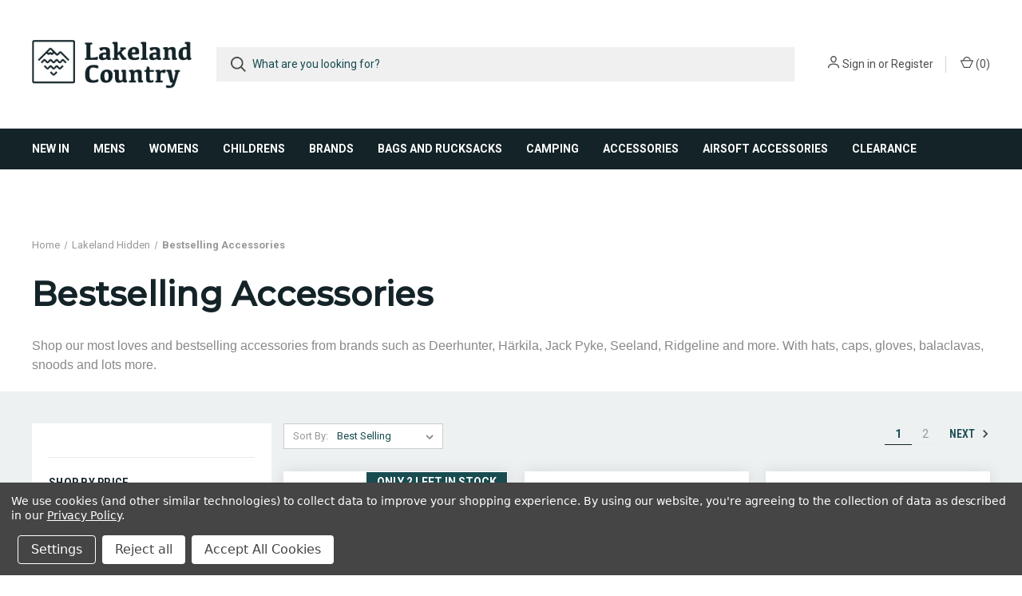

--- FILE ---
content_type: text/html; charset=UTF-8
request_url: https://lakelandcountry.co.uk/bestselling-accessories/
body_size: 27905
content:





<!DOCTYPE html>
<html class="no-js" lang="en">
    <head>
        <title>Bestselling Accesories</title>
        <link rel="dns-prefetch preconnect" href="https://cdn11.bigcommerce.com/s-kryukd2dmj" crossorigin><link rel="dns-prefetch preconnect" href="https://fonts.googleapis.com/" crossorigin><link rel="dns-prefetch preconnect" href="https://fonts.gstatic.com/" crossorigin>
        <meta name="keywords" content="Deerhunter, Ridgeline, Seeland, Harkila, Jack Pyke, Hats, shooting hats, flat caps, baseball caps, gloves, camouflage, shooting clothing, country clothing"><meta name="description" content="Shop our most loves and bestselling accessories from brands such as Deerhunter, Härkila, Jack Pyke, Seeland, Ridgeline and more. With hats, caps, gloves, balaclavas, snoods and lots more. "><link rel='canonical' href='https://lakelandcountry.co.uk/bestselling-accessories/' /><meta name='platform' content='bigcommerce.stencil' />
        
                <link rel="next" href="https://lakelandcountry.co.uk/bestselling-accessories/?page=2">


        <link href="https://cdn11.bigcommerce.com/s-kryukd2dmj/product_images/favicon-32x32.png?t=1599741373" rel="shortcut icon">
        <meta name="viewport" content="width=device-width, initial-scale=1, maximum-scale=1">

        <script>
            document.documentElement.className = document.documentElement.className.replace('no-js', 'js');
        </script>

        <script>
    function browserSupportsAllFeatures() {
        return window.Promise
            && window.fetch
            && window.URL
            && window.URLSearchParams
            && window.WeakMap
            // object-fit support
            && ('objectFit' in document.documentElement.style);
    }

    function loadScript(src) {
        var js = document.createElement('script');
        js.src = src;
        js.onerror = function () {
            console.error('Failed to load polyfill script ' + src);
        };
        document.head.appendChild(js);
    }

    if (!browserSupportsAllFeatures()) {
        loadScript('https://cdn11.bigcommerce.com/s-kryukd2dmj/stencil/eb09bf00-35f7-013d-642b-36061919bd82/e/aef40090-b4a4-0139-2ab0-62bc518dc32c/dist/theme-bundle.polyfills.js');
    }
</script>

        <script>
            window.lazySizesConfig = window.lazySizesConfig || {};
            window.lazySizesConfig.loadMode = 1;
        </script>
        <script async src="https://cdn11.bigcommerce.com/s-kryukd2dmj/stencil/eb09bf00-35f7-013d-642b-36061919bd82/e/aef40090-b4a4-0139-2ab0-62bc518dc32c/dist/theme-bundle.head_async.js"></script>

        <link href="https://fonts.googleapis.com/css?family=Roboto+Condensed:400,600%7CMontserrat:500,400%7CRoboto:400,700&display=swap" rel="stylesheet">
        <link data-stencil-stylesheet href="https://cdn11.bigcommerce.com/s-kryukd2dmj/stencil/eb09bf00-35f7-013d-642b-36061919bd82/e/aef40090-b4a4-0139-2ab0-62bc518dc32c/css/theme-363d1060-c596-013e-823f-4e30fcc8fe93.css" rel="stylesheet">

        <!-- Start Tracking Code for analytics_facebook -->

<script data-bc-cookie-consent="4" type="text/plain">
!function(f,b,e,v,n,t,s){if(f.fbq)return;n=f.fbq=function(){n.callMethod?n.callMethod.apply(n,arguments):n.queue.push(arguments)};if(!f._fbq)f._fbq=n;n.push=n;n.loaded=!0;n.version='2.0';n.queue=[];t=b.createElement(e);t.async=!0;t.src=v;s=b.getElementsByTagName(e)[0];s.parentNode.insertBefore(t,s)}(window,document,'script','https://connect.facebook.net/en_US/fbevents.js');

fbq('set', 'autoConfig', 'false', '896080544542873');
fbq('dataProcessingOptions', []);
fbq('init', '896080544542873', {"external_id":"0eca7d1c-550f-4159-8569-aa72ecc0dcb3"});
fbq('set', 'agent', 'bigcommerce', '896080544542873');

function trackEvents() {
    var pathName = window.location.pathname;

    fbq('track', 'PageView', {}, "");

    // Search events start -- only fire if the shopper lands on the /search.php page
    if (pathName.indexOf('/search.php') === 0 && getUrlParameter('search_query')) {
        fbq('track', 'Search', {
            content_type: 'product_group',
            content_ids: [],
            search_string: getUrlParameter('search_query')
        });
    }
    // Search events end

    // Wishlist events start -- only fire if the shopper attempts to add an item to their wishlist
    if (pathName.indexOf('/wishlist.php') === 0 && getUrlParameter('added_product_id')) {
        fbq('track', 'AddToWishlist', {
            content_type: 'product_group',
            content_ids: []
        });
    }
    // Wishlist events end

    // Lead events start -- only fire if the shopper subscribes to newsletter
    if (pathName.indexOf('/subscribe.php') === 0 && getUrlParameter('result') === 'success') {
        fbq('track', 'Lead', {});
    }
    // Lead events end

    // Registration events start -- only fire if the shopper registers an account
    if (pathName.indexOf('/login.php') === 0 && getUrlParameter('action') === 'account_created') {
        fbq('track', 'CompleteRegistration', {}, "");
    }
    // Registration events end

    

    function getUrlParameter(name) {
        var cleanName = name.replace(/[\[]/, '\[').replace(/[\]]/, '\]');
        var regex = new RegExp('[\?&]' + cleanName + '=([^&#]*)');
        var results = regex.exec(window.location.search);
        return results === null ? '' : decodeURIComponent(results[1].replace(/\+/g, ' '));
    }
}

if (window.addEventListener) {
    window.addEventListener("load", trackEvents, false)
}
</script>
<noscript><img height="1" width="1" style="display:none" alt="null" src="https://www.facebook.com/tr?id=896080544542873&ev=PageView&noscript=1&a=plbigcommerce1.2&eid="/></noscript>

<!-- End Tracking Code for analytics_facebook -->

<!-- Start Tracking Code for analytics_googleanalytics4 -->

<script data-cfasync="false" src="https://cdn11.bigcommerce.com/shared/js/google_analytics4_bodl_subscribers-358423becf5d870b8b603a81de597c10f6bc7699.js" integrity="sha256-gtOfJ3Avc1pEE/hx6SKj/96cca7JvfqllWA9FTQJyfI=" crossorigin="anonymous"></script>
<script data-cfasync="false">
  (function () {
    window.dataLayer = window.dataLayer || [];

    function gtag(){
        dataLayer.push(arguments);
    }

    function initGA4(event) {
         function setupGtag() {
            function configureGtag() {
                gtag('js', new Date());
                gtag('set', 'developer_id.dMjk3Nj', true);
                gtag('config', 'G-FX80V9P2QS');
            }

            var script = document.createElement('script');

            script.src = 'https://www.googletagmanager.com/gtag/js?id=G-FX80V9P2QS';
            script.async = true;
            script.onload = configureGtag;

            document.head.appendChild(script);
        }

        setupGtag();

        if (typeof subscribeOnBodlEvents === 'function') {
            subscribeOnBodlEvents('G-FX80V9P2QS', true);
        }

        window.removeEventListener(event.type, initGA4);
    }

    gtag('consent', 'default', {"ad_storage":"denied","ad_user_data":"denied","ad_personalization":"denied","analytics_storage":"denied","functionality_storage":"denied"})
            

    var eventName = document.readyState === 'complete' ? 'consentScriptsLoaded' : 'DOMContentLoaded';
    window.addEventListener(eventName, initGA4, false);
  })()
</script>

<!-- End Tracking Code for analytics_googleanalytics4 -->

<!-- Start Tracking Code for analytics_siteverification -->

<meta name="google-site-verification" content="MJS9B-PmlmWGgNqEU8kcl6uiWRMCx6DdAnDxSeJJVHE" />

<meta name="facebook-domain-verification" content="lg3gy4netgydjxj0b7oasxhmazlwhk" />

<!-- End Tracking Code for analytics_siteverification -->


<script type="text/javascript" src="https://checkout-sdk.bigcommerce.com/v1/loader.js" defer ></script>
<script>window.consentManagerStoreConfig = function () { return {"storeName":"lakelandcountry","privacyPolicyUrl":"https:\/\/lakelandcountry.co.uk\/?ctk=cf771ff4-55ec-4382-8fec-fd6563bf2401","writeKey":null,"improvedConsentManagerEnabled":true,"AlwaysIncludeScriptsWithConsentTag":true}; };</script>
<script type="text/javascript" src="https://cdn11.bigcommerce.com/shared/js/bodl-consent-32a446f5a681a22e8af09a4ab8f4e4b6deda6487.js" integrity="sha256-uitfaufFdsW9ELiQEkeOgsYedtr3BuhVvA4WaPhIZZY=" crossorigin="anonymous" defer></script>
<script type="text/javascript" src="https://cdn11.bigcommerce.com/shared/js/storefront/consent-manager-config-3013a89bb0485f417056882e3b5cf19e6588b7ba.js" defer></script>
<script type="text/javascript" src="https://cdn11.bigcommerce.com/shared/js/storefront/consent-manager-08633fe15aba542118c03f6d45457262fa9fac88.js" defer></script>
<script type="text/javascript">
var BCData = {};
</script>
<script src='https://ecommplugins-trustboxsettings.trustpilot.com/stores/kryukd2dmj.js?settings=1692183642123' async></script><script src='https://widget.trustpilot.com/bootstrap/v5/tp.widget.bootstrap.min.js' async></script>
                <script type="text/javascript">
                    const trustpilot_settings = {
                        page: "category" === "default" ? "landing" : "category",
                        sku: "",
                        name: "",
                        key: "cxbFhA2UggK12M59",
                        product_id: "", // Needed for TrustBoxPreview
                    };
                    const createTrustBoxScript = function() {
                        const trustBoxScript = document.createElement('script');
                        trustBoxScript.async = true;
                        trustBoxScript.src = "https://ecommplugins-scripts.trustpilot.com/v2.1/js/header_bigcommerce.min.js";
                        document.head.appendChild(trustBoxScript);
                    };
                    if (BCData.product_attributes && !BCData.product_attributes.base && "sku" !== 'id') {
                        addEventListener('DOMContentLoaded', () => {
                            const endpoint = "/remote/v1/product-attributes/";
                            try {
                                stencilUtils.api.productAttributes.makeRequest(endpoint, "GET", {}, {}, function(err, res) {
                                    trustpilot_settings.sku = res.data["sku"];
                                    createTrustBoxScript();
                                })
                            } catch {
                                fetch(endpoint).then(function(res) {
                                    res.json().then(function(jsonRes) {
                                        trustpilot_settings.sku = jsonRes.data["sku"];
                                        createTrustBoxScript();
                                    });
                                });
                            }
                        });
                    } else {
                        createTrustBoxScript();
                    }
                </script>
            
 <script data-cfasync="false" src="https://microapps.bigcommerce.com/bodl-events/1.9.4/index.js" integrity="sha256-Y0tDj1qsyiKBRibKllwV0ZJ1aFlGYaHHGl/oUFoXJ7Y=" nonce="" crossorigin="anonymous"></script>
 <script data-cfasync="false" nonce="">

 (function() {
    function decodeBase64(base64) {
       const text = atob(base64);
       const length = text.length;
       const bytes = new Uint8Array(length);
       for (let i = 0; i < length; i++) {
          bytes[i] = text.charCodeAt(i);
       }
       const decoder = new TextDecoder();
       return decoder.decode(bytes);
    }
    window.bodl = JSON.parse(decodeBase64("[base64]"));
 })()

 </script>

<script nonce="">
(function () {
    var xmlHttp = new XMLHttpRequest();

    xmlHttp.open('POST', 'https://bes.gcp.data.bigcommerce.com/nobot');
    xmlHttp.setRequestHeader('Content-Type', 'application/json');
    xmlHttp.send('{"store_id":"1001369544","timezone_offset":"0.0","timestamp":"2026-01-21T05:50:40.59292500Z","visit_id":"b2fb35d5-01ba-4e5a-8acb-da493246c253","channel_id":1}');
})();
</script>

        

        <script>
            var theme_settings = {
                show_fast_cart: true,
                linksPerCol: 10,
            };
        </script>
    </head>
    <body>
                <script  type='application/ld+json'>
    {
        "@context": "https://schema.org",
        "@type": "ItemList",
        "url": "https://lakelandcountry.co.uk/https://lakelandcountry.co.uk/bestselling-accessories/",
        "numberOfItems": "24",
        "itemListElement": [
        {
            "@type": "Product",
            "image": "https://cdn11.bigcommerce.com/s-kryukd2dmj/images/stencil/300x300/products/3472/8752/114867274371-0__52150.1645637426.jpg?c=1",
            "url": "/https://lakelandcountry.co.uk/jack-pyke-lightweight-mesh-balaclava-shooting-hunting-country/",
            "name": "Jack Pyke Lightweight Mesh Balaclava",
            "offers": {
                "@type": "Offer",
                "price": "£7.95"
            }
        },
        {
            "@type": "Product",
            "image": "https://cdn11.bigcommerce.com/s-kryukd2dmj/images/stencil/300x300/products/1509/17410/jack-pyke-ashcombe-flat-cap__31932.1688722033.png?c=1",
            "url": "/https://lakelandcountry.co.uk/jack-pyke-ashcombe-flat-cap/",
            "name": "Jack Pyke Ashcombe Flat Cap",
            "offers": {
                "@type": "Offer",
                "price": "£12.95"
            }
        },
        {
            "@type": "Product",
            "image": "https://cdn11.bigcommerce.com/s-kryukd2dmj/images/stencil/300x300/products/1318/2709/deerhunter-recon-beanie__84313.1659013621.jpg?c=1",
            "url": "/https://lakelandcountry.co.uk/deerhunter-recon-knitted-beanie/",
            "name": "Deerhunter Recon Knitted Beanie 6749",
            "offers": {
                "@type": "Offer",
                "price": "£16.95"
            }
        },
        {
            "@type": "Product",
            "image": "https://cdn11.bigcommerce.com/s-kryukd2dmj/images/stencil/300x300/products/1745/4070/113315116858-0__80032.1658763611.jpg?c=1",
            "url": "/https://lakelandcountry.co.uk/jack-pyke-pheasant-shooting-socks-green/",
            "name": "Jack Pyke Pheasant Shooting Socks Green",
            "offers": {
                "@type": "Offer",
                "price": "£19.95"
            }
        },
        {
            "@type": "Product",
            "image": "https://cdn11.bigcommerce.com/s-kryukd2dmj/images/stencil/300x300/products/2055/4674/113735855006-0__04310.1657200187.jpg?c=1",
            "url": "/https://lakelandcountry.co.uk/deerhunter-embossed-logo-hat-6789-green-379/",
            "name": "Deerhunter Embossed Logo Hat 6789 Green 379",
            "offers": {
                "@type": "Offer",
                "price": "£14.99"
            }
        },
        {
            "@type": "Product",
            "image": "https://cdn11.bigcommerce.com/s-kryukd2dmj/images/stencil/300x300/products/2008/5287/deerhunter-ladies-hat__41401.1601193574.386.513__99702.1655969247.jpg?c=1",
            "url": "/https://lakelandcountry.co.uk/deerhunter-lady-knitted-hat-6486-art-green-376/",
            "name": "Deerhunter Lady Knitted Hat 6486 Art Green 376",
            "offers": {
                "@type": "Offer",
                "price": "£24.99"
            }
        },
        {
            "@type": "Product",
            "image": "https://cdn11.bigcommerce.com/s-kryukd2dmj/images/stencil/300x300/products/2024/4598/113854754531-0__28327.1647434108.jpg?c=1",
            "url": "/https://lakelandcountry.co.uk/deerhunter-logo-neck-tube-6788-green/",
            "name": "Deerhunter Logo Neck Tube 6788 Green",
            "offers": {
                "@type": "Offer",
                "price": "£8.99"
            }
        },
        {
            "@type": "Product",
            "image": "https://cdn11.bigcommerce.com/s-kryukd2dmj/images/stencil/300x300/products/1351/2992/seeland-buckthorn-gaiters__90822.1761163189.png?c=1",
            "url": "/https://lakelandcountry.co.uk/seeland-buckthorn-gaiters/",
            "name": "Seeland Buckthorn Gaiters",
            "offers": {
                "@type": "Offer",
                "price": "£47.95"
            }
        },
        {
            "@type": "Product",
            "image": "https://cdn11.bigcommerce.com/s-kryukd2dmj/images/stencil/300x300/products/2066/4695/113625335786-0__06974.1655970905.jpg?c=1",
            "url": "/https://lakelandcountry.co.uk/deerhunter-rusky-silent-necktube-6086/",
            "name": "Deerhunter Rusky Silent Necktube 6086",
            "offers": {
                "@type": "Offer",
                "price": "£35.99"
            }
        },
        {
            "@type": "Product",
            "image": "https://cdn11.bigcommerce.com/s-kryukd2dmj/images/stencil/300x300/products/2056/4676/113735855893-0__55718.1657200183.jpg?c=1",
            "url": "/https://lakelandcountry.co.uk/deerhunter-embossed-logo-hat-6789-brown-552/",
            "name": "Deerhunter Embossed Logo Hat 6789 Brown 552",
            "offers": {
                "@type": "Offer",
                "price": "£14.99"
            }
        },
        {
            "@type": "Product",
            "image": "https://cdn11.bigcommerce.com/s-kryukd2dmj/images/stencil/300x300/products/3489/8866/114875648744-0__66184.1636648355.jpg?c=1",
            "url": "/https://lakelandcountry.co.uk/verney-carron-magic-scarf-snood/",
            "name": "Verney Carron Magic Scarf Snood",
            "offers": {
                "@type": "Offer",
                "price": "£9.99"
            }
        },
        {
            "@type": "Product",
            "image": "https://cdn11.bigcommerce.com/s-kryukd2dmj/images/stencil/300x300/products/3336/8366/114787853000-0__87249.1658750177.jpg?c=1",
            "url": "/https://lakelandcountry.co.uk/hoggs-of-fife-waxed-baseball-cap/",
            "name": "Hoggs of Fife Waxed Baseball Cap",
            "offers": {
                "@type": "Offer",
                "price": "£22.45"
            }
        },
        {
            "@type": "Product",
            "image": "https://cdn11.bigcommerce.com/s-kryukd2dmj/images/stencil/300x300/products/3492/8878/114874537226-0__68360.1642598331.jpg?c=1",
            "url": "/https://lakelandcountry.co.uk/jack-pyke-stealth-balaclava-digi-camouflage-country-hunting-shooting/",
            "name": "Jack Pyke Stealth Balaclava Digi Camo",
            "offers": {
                "@type": "Offer",
                "price": "£7.95"
            }
        },
        {
            "@type": "Product",
            "image": "https://cdn11.bigcommerce.com/s-kryukd2dmj/images/stencil/300x300/products/2224/5068/113936543870-0__48919.1645179727.jpg?c=1",
            "url": "/https://lakelandcountry.co.uk/deerhunter-wool-socks-deluxe-long/",
            "name": "Deerhunter Wool Socks Deluxe Long 8424",
            "offers": {
                "@type": "Offer",
                "price": "£27.95"
            }
        },
        {
            "@type": "Product",
            "image": "https://cdn11.bigcommerce.com/s-kryukd2dmj/images/stencil/300x300/products/2049/4662/113900821167-0__37073.1655970060.jpg?c=1",
            "url": "/https://lakelandcountry.co.uk/deerhunter-wool-socks-deluxe-short/",
            "name": "Deerhunter Wool Socks Deluxe Short 8425",
            "offers": {
                "@type": "Offer",
                "price": "£24.50"
            }
        },
        {
            "@type": "Product",
            "image": "https://cdn11.bigcommerce.com/s-kryukd2dmj/images/stencil/300x300/products/5692/18904/highline__92640.1701012390.png?c=1",
            "url": "/https://lakelandcountry.co.uk/jack-pyke-highline-gaiters/",
            "name": "Jack Pyke Highline Gaiters",
            "offers": {
                "@type": "Offer",
                "price": "£28.95"
            }
        },
        {
            "@type": "Product",
            "image": "https://cdn11.bigcommerce.com/s-kryukd2dmj/images/stencil/300x300/products/3346/8378/114787917053-0__96854.1658937845.jpg?c=1",
            "url": "/https://lakelandcountry.co.uk/hoggs-of-fife-struther-waterproof-cap/",
            "name": "Hoggs of Fife Struther Waterproof Cap",
            "offers": {
                "@type": "Offer",
                "price": "£18.95"
            }
        },
        {
            "@type": "Product",
            "image": "https://cdn11.bigcommerce.com/s-kryukd2dmj/images/stencil/300x300/products/1608/3759/114378550684-0__55758.1642082182.jpg?c=1",
            "url": "/https://lakelandcountry.co.uk/harkila-retrieve-hws-gloves/",
            "name": "Härkila Retrieve HWS Gloves",
            "offers": {
                "@type": "Offer",
                "price": "£74.99"
            }
        },
        {
            "@type": "Product",
            "image": "https://cdn11.bigcommerce.com/s-kryukd2dmj/images/stencil/300x300/products/1705/3998/114391628860-0__62642.1657194612.jpg?c=1",
            "url": "/https://lakelandcountry.co.uk/jack-pyke-ashcombe-cap/",
            "name": "Jack Pyke Ashcombe Baseball Hat",
            "offers": {
                "@type": "Offer",
                "price": "£11.95"
            }
        },
        {
            "@type": "Product",
            "image": "https://cdn11.bigcommerce.com/s-kryukd2dmj/images/stencil/300x300/products/1979/4509/113411919340-0__63238.1657200578.jpg?c=1",
            "url": "/https://lakelandcountry.co.uk/deerhunter-cumberland-beanie-6748/",
            "name": "Deerhunter Cumberland Beanie 6748",
            "offers": {
                "@type": "Offer",
                "price": "£13.99"
            }
        },
        {
            "@type": "Product",
            "image": "https://cdn11.bigcommerce.com/s-kryukd2dmj/images/stencil/300x300/products/3117/7694/114722455168-0__85622.1647448537.jpg?c=1",
            "url": "/https://lakelandcountry.co.uk/heather-hamilton-wax-baseball-cap-hat-country-hunting-shooting/",
            "name": "Heather Hamilton Wax Baseball Cap",
            "offers": {
                "@type": "Offer",
                "price": "£21.99"
            }
        },
        {
            "@type": "Product",
            "image": "https://cdn11.bigcommerce.com/s-kryukd2dmj/images/stencil/300x300/products/3468/8736/114872620380-0__96377.1655205901.jpg?c=1",
            "url": "/https://lakelandcountry.co.uk/jack-pyke-llcs-3d-gloves-camouflage-gloves-country-hunting-shooting/",
            "name": "Jack Pyke LLCS 3D Gloves",
            "offers": {
                "@type": "Offer",
                "price": "£10.95"
            }
        },
        {
            "@type": "Product",
            "image": "https://cdn11.bigcommerce.com/s-kryukd2dmj/images/stencil/300x300/products/3479/8773/114875929957-0__01731.1656499791.jpg?c=1",
            "url": "/https://lakelandcountry.co.uk/percussion-imperlight-cap-baseball-hat-waterproof-country-hunting-shooting/",
            "name": "Percussion Imperlight Cap 3476",
            "offers": {
                "@type": "Offer",
                "price": "£14.99"
            }
        },
        {
            "@type": "Product",
            "image": "https://cdn11.bigcommerce.com/s-kryukd2dmj/images/stencil/300x300/products/1763/4115/113354146379-0__40710.1643636206.jpg?c=1",
            "url": "/https://lakelandcountry.co.uk/alan-paine-chorley-gaiters/",
            "name": "Alan Paine Chorley Gaiters",
            "offers": {
                "@type": "Offer",
                "price": "£39.95"
            }
        }
        ]
    }
</script>

<script>
    window.addEventListener('DOMContentLoaded', (event) => {
        document.querySelectorAll('script[type="application/ld+json"]')[0].innerHTML =
            document.querySelectorAll('script[type="application/ld+json"]')[0].innerHTML
                .replaceAll(
                    '"url": "/',
                    '"url": "https://www.lakelandcountry'+'.co.uk'
                )
                .replaceAll(".co.uk//",".co.uk/");
    });

</script>
        <svg data-src="https://cdn11.bigcommerce.com/s-kryukd2dmj/stencil/eb09bf00-35f7-013d-642b-36061919bd82/e/aef40090-b4a4-0139-2ab0-62bc518dc32c/img/icon-sprite.svg" class="icons-svg-sprite"></svg>

        <header class="header" role="banner">
    <a href="#" class="mobileMenu-toggle" data-mobile-menu-toggle="menu">
        <span class="mobileMenu-toggleIcon"></span>
    </a>

    <div class="header-logo--wrap">
        <div class="header-logo ">
            
            <div class="logo-and-toggle">
                <div class="desktopMenu-toggle">
                    <a href="javascript:void(0);" class="mobileMenu-toggle">
                        <span class="mobileMenu-toggleIcon"></span>
                    </a>
                </div>
                
                    <div class="logo-wrap"><a href="https://lakelandcountry.co.uk/" class="header-logo__link">
        <div class="header-logo-image-container">
            <img class="header-logo-image" src="https://cdn11.bigcommerce.com/s-kryukd2dmj/images/stencil/original/lakeland-country_1599644459__07487.original.png" alt="lakelandcountry" title="lakelandcountry">
        </div>
</a>
</div>
            </div>
            
            <div class="quickSearchWrap" id="quickSearch" aria-hidden="true" tabindex="-1" data-prevent-quick-search-close>
                <div>
    <!-- snippet location forms_search -->
    <form class="form" action="/search.php">
        <fieldset class="form-fieldset">
            <div class="form-field">
                <label class="is-srOnly" for="search_query">Search</label>
                <input class="form-input" data-search-quick name="search_query" id="search_query" data-error-message="Search field cannot be empty." placeholder="What are you looking for?" autocomplete="off">
                <button type="submit" class="form-button">
                    <i class="icon" aria-hidden="true">
                        <svg><use xlink:href="#icon-search" /></svg>
                    </i>
                </button>
            </div>
        </fieldset>
    </form>
    <section class="quickSearchResults" data-bind="html: results"></section>
</div>
            </div>
            <div class="navUser-wrap">
                <nav class="navUser">
    <ul class="navUser-section navUser-section--alt">
        <li class="navUser-item navUser-item--account">
            <i class="icon" aria-hidden="true">
                <svg><use xlink:href="#icon-user" /></svg>
            </i>
                <a class="navUser-action"
                   href="/login.php"
                   aria-label="Sign in"
                >
                    Sign in
                </a>
                    <span>or</span> <a class="navUser-action" href="/login.php?action=create_account">Register</a>
        </li>
                <li class="navUser-item navUser-item--mobile-search">
            <i class="icon" aria-hidden="true">
                <svg><use xlink:href="#icon-search" /></svg>
            </i>
        </li>
        <li class="navUser-item navUser-item--cart">
            <a
                class="navUser-action"
                data-cart-preview
                data-dropdown="cart-preview-dropdown"
                data-options="align:right"
                href="/cart.php">
                <i class="icon" aria-hidden="true">
                    <svg><use xlink:href="#icon-cart" /></svg>
                </i>
                (<span class=" cart-quantity"></span>)
            </a>

            <div class="dropdown-menu" id="cart-preview-dropdown" data-dropdown-content aria-hidden="true"></div>
        </li>
    </ul>
</nav>
            </div>
        </div>
    </div>

    <div class="navPages-container" id="menu" data-menu>
        <span class="mobile-closeNav">
    <i class="icon" aria-hidden="true">
        <svg><use xlink:href="#icon-close-large" /></svg>
    </i>
    close
</span>
<nav class="navPages">
    <ul class="navPages-list navPages-list--user 5765697a656e20596f756e67">
            <li class="navPages-item">
                <i class="icon" aria-hidden="true">
                    <svg><use xlink:href="#icon-user" /></svg>
                </i>
                <a class="navPages-action" href="/login.php">Sign in</a>
                    or
                    <a class="navPages-action"
                       href="/login.php?action=create_account"
                       aria-label="Register"
                    >
                        Register
                    </a>
            </li>
    </ul>
    <ul class="navPages-list navPages-mega navPages-mainNav">
            <li class="navPages-item">
                <a class="navPages-action"
   href="https://lakelandcountry.co.uk/new-in/"
   aria-label="New In"
>
    New In
</a>
            </li>
            <li class="navPages-item">
                <a class="navPages-action has-subMenu"
   href="https://lakelandcountry.co.uk/mens/"
   data-collapsible="navPages-179"
>
    Mens
    <i class="icon navPages-action-moreIcon" aria-hidden="true">
        <svg><use xlink:href="#icon-chevron-down" /></svg>
    </i>
</a>
<div class="column-menu navPage-subMenu" id="navPages-179" aria-hidden="true" tabindex="-1">
    <ul class="navPage-subMenu-list">
            <li class="navPage-subMenu-item">
                <i class="icon navPages-action-moreIcon" aria-hidden="true"><svg><use xlink:href="#icon-chevron-right" /></svg></i>
                <a class="navPage-subMenu-action navPages-action" href="https://lakelandcountry.co.uk/mens-jackets/">Jackets</a>
                    <i class="icon navPages-action-moreIcon navPages-action-closed" aria-hidden="true"><svg><use xlink:href="#icon-plus" /></svg></i>
                    <i class="icon navPages-action-moreIcon navPages-action-open" aria-hidden="true"><svg><use xlink:href="#icon-minus" /></svg></i>
                
            </li>
                    <li class="navPage-childList-item">
                        <a class="navPage-childList-action navPages-action" href="https://lakelandcountry.co.uk/packable-jackets/">Packable Jackets</a>
                    </li>
                    <li class="navPage-childList-item">
                        <a class="navPage-childList-action navPages-action" href="https://lakelandcountry.co.uk/mens/jackets/waterproof-jackets/">Waterproof Jackets</a>
                    </li>
                    <li class="navPage-childList-item">
                        <a class="navPage-childList-action navPages-action" href="https://lakelandcountry.co.uk/mens/jackets/shooting-jackets/">Shooting Jackets</a>
                    </li>
                    <li class="navPage-childList-item">
                        <a class="navPage-childList-action navPages-action" href="https://lakelandcountry.co.uk/mens/jackets/smocks/">Smocks</a>
                    </li>
                    <li class="navPage-childList-item">
                        <a class="navPage-childList-action navPages-action" href="https://lakelandcountry.co.uk/mens/jackets/fleece-jackets/">Fleece Jackets</a>
                    </li>
                    <li class="navPage-childList-item">
                        <a class="navPage-childList-action navPages-action" href="https://lakelandcountry.co.uk/knitted-jackets-1/">Knitted Jackets</a>
                    </li>
                    <li class="navPage-childList-item">
                        <a class="navPage-childList-action navPages-action" href="https://lakelandcountry.co.uk/ponchos/">Ponchos</a>
                    </li>
                    <li class="navPage-childList-item">
                        <a class="navPage-childList-action navPages-action" href="https://lakelandcountry.co.uk/mens/jackets/lightweight-jackets/">Lightweight Jackets</a>
                    </li>
                    <li class="navPage-childList-item">
                        <a class="navPage-childList-action navPages-action" href="https://lakelandcountry.co.uk/mens/jackets/softshell-jackets/">Softshell Jackets</a>
                    </li>
                    <li class="navPage-childList-item">
                        <a class="navPage-childList-action navPages-action" href="https://lakelandcountry.co.uk/mens/jackets/quilted-jackets/">Quilted Jackets</a>
                    </li>
                    <li class="navPage-childList-item">
                        <a class="navPage-childList-action navPages-action" href="https://lakelandcountry.co.uk/mens/jackets/wax-jackets/">Wax Jackets</a>
                    </li>
                    <li class="navPage-childList-item">
                        <a class="navPage-childList-action navPages-action" href="https://lakelandcountry.co.uk/coveralls/">Coveralls</a>
                    </li>
            <li class="navPage-subMenu-item">
                <i class="icon navPages-action-moreIcon" aria-hidden="true"><svg><use xlink:href="#icon-chevron-right" /></svg></i>
                <a class="navPage-subMenu-action navPages-action" href="https://lakelandcountry.co.uk/mens-trousers/">Trousers</a>
                    <i class="icon navPages-action-moreIcon navPages-action-closed" aria-hidden="true"><svg><use xlink:href="#icon-plus" /></svg></i>
                    <i class="icon navPages-action-moreIcon navPages-action-open" aria-hidden="true"><svg><use xlink:href="#icon-minus" /></svg></i>
                
            </li>
                    <li class="navPage-childList-item">
                        <a class="navPage-childList-action navPages-action" href="https://lakelandcountry.co.uk/moleskin-trousers/">Moleskin Trousers</a>
                    </li>
                    <li class="navPage-childList-item">
                        <a class="navPage-childList-action navPages-action" href="https://lakelandcountry.co.uk/warm-trousers/">Warm Trousers</a>
                    </li>
                    <li class="navPage-childList-item">
                        <a class="navPage-childList-action navPages-action" href="https://lakelandcountry.co.uk/waterproof-trousers/">Waterproof Trousers</a>
                    </li>
                    <li class="navPage-childList-item">
                        <a class="navPage-childList-action navPages-action" href="https://lakelandcountry.co.uk/overtrousers/">Overtrousers </a>
                    </li>
                    <li class="navPage-childList-item">
                        <a class="navPage-childList-action navPages-action" href="https://lakelandcountry.co.uk/shooting-trousers/">Shooting Trousers</a>
                    </li>
                    <li class="navPage-childList-item">
                        <a class="navPage-childList-action navPages-action" href="https://lakelandcountry.co.uk/casual-trousers/">Casual Trousers </a>
                    </li>
                    <li class="navPage-childList-item">
                        <a class="navPage-childList-action navPages-action" href="https://lakelandcountry.co.uk/lightweight-trousers/">Lightweight Trousers</a>
                    </li>
                    <li class="navPage-childList-item">
                        <a class="navPage-childList-action navPages-action" href="https://lakelandcountry.co.uk/combat-trousers/">Combat Trousers</a>
                    </li>
                    <li class="navPage-childList-item">
                        <a class="navPage-childList-action navPages-action" href="https://lakelandcountry.co.uk/work-trousers/">Work Trousers </a>
                    </li>
                    <li class="navPage-childList-item">
                        <a class="navPage-childList-action navPages-action" href="https://lakelandcountry.co.uk/breeks/">Breeks</a>
                    </li>
                    <li class="navPage-childList-item">
                        <a class="navPage-childList-action navPages-action" href="https://lakelandcountry.co.uk/mens/shorts/">Shorts</a>
                    </li>
            <li class="navPage-subMenu-item">
                <i class="icon navPages-action-moreIcon" aria-hidden="true"><svg><use xlink:href="#icon-chevron-right" /></svg></i>
                <a class="navPage-subMenu-action navPages-action" href="https://lakelandcountry.co.uk/fleeces-and-hoodies/">Fleeces and Hoodies</a>
                
            </li>
            <li class="navPage-subMenu-item">
                <i class="icon navPages-action-moreIcon" aria-hidden="true"><svg><use xlink:href="#icon-chevron-right" /></svg></i>
                <a class="navPage-subMenu-action navPages-action" href="https://lakelandcountry.co.uk/mens/gilets-and-waistcoats/">Gilets and Waistcoats</a>
                
            </li>
            <li class="navPage-subMenu-item">
                <i class="icon navPages-action-moreIcon" aria-hidden="true"><svg><use xlink:href="#icon-chevron-right" /></svg></i>
                <a class="navPage-subMenu-action navPages-action" href="https://lakelandcountry.co.uk/mens/jumpers/">Jumpers</a>
                
            </li>
            <li class="navPage-subMenu-item">
                <i class="icon navPages-action-moreIcon" aria-hidden="true"><svg><use xlink:href="#icon-chevron-right" /></svg></i>
                <a class="navPage-subMenu-action navPages-action" href="https://lakelandcountry.co.uk/mens/footwear/">Footwear</a>
                    <i class="icon navPages-action-moreIcon navPages-action-closed" aria-hidden="true"><svg><use xlink:href="#icon-plus" /></svg></i>
                    <i class="icon navPages-action-moreIcon navPages-action-open" aria-hidden="true"><svg><use xlink:href="#icon-minus" /></svg></i>
                
            </li>
                    <li class="navPage-childList-item">
                        <a class="navPage-childList-action navPages-action" href="https://lakelandcountry.co.uk/mens/boots/">Boots</a>
                    </li>
                    <li class="navPage-childList-item">
                        <a class="navPage-childList-action navPages-action" href="https://lakelandcountry.co.uk/combat-boots/">Combat Boots</a>
                    </li>
                    <li class="navPage-childList-item">
                        <a class="navPage-childList-action navPages-action" href="https://lakelandcountry.co.uk/dealer-boots/">Dealer Boots</a>
                    </li>
                    <li class="navPage-childList-item">
                        <a class="navPage-childList-action navPages-action" href="https://lakelandcountry.co.uk/mens/huntingboots">Hunting Boots</a>
                    </li>
                    <li class="navPage-childList-item">
                        <a class="navPage-childList-action navPages-action" href="https://lakelandcountry.co.uk/mens/safetyboots">Safety Boots</a>
                    </li>
                    <li class="navPage-childList-item">
                        <a class="navPage-childList-action navPages-action" href="https://lakelandcountry.co.uk/mens/Shoes/">Shoes</a>
                    </li>
                    <li class="navPage-childList-item">
                        <a class="navPage-childList-action navPages-action" href="https://lakelandcountry.co.uk/mens/walkingboots">Walking Boots</a>
                    </li>
                    <li class="navPage-childList-item">
                        <a class="navPage-childList-action navPages-action" href="https://lakelandcountry.co.uk/mens/wellies/">Wellington Boots</a>
                    </li>
            <li class="navPage-subMenu-item">
                <i class="icon navPages-action-moreIcon" aria-hidden="true"><svg><use xlink:href="#icon-chevron-right" /></svg></i>
                <a class="navPage-subMenu-action navPages-action" href="https://lakelandcountry.co.uk/mens/skeet-vests/">Skeet Vests</a>
                
            </li>
            <li class="navPage-subMenu-item">
                <i class="icon navPages-action-moreIcon" aria-hidden="true"><svg><use xlink:href="#icon-chevron-right" /></svg></i>
                <a class="navPage-subMenu-action navPages-action" href="https://lakelandcountry.co.uk/mens/base-layers/">Base Layers</a>
                
            </li>
            <li class="navPage-subMenu-item">
                <i class="icon navPages-action-moreIcon" aria-hidden="true"><svg><use xlink:href="#icon-chevron-right" /></svg></i>
                <a class="navPage-subMenu-action navPages-action" href="https://lakelandcountry.co.uk/mens/shirts-and-tops/">Shirts and Tops</a>
                    <i class="icon navPages-action-moreIcon navPages-action-closed" aria-hidden="true"><svg><use xlink:href="#icon-plus" /></svg></i>
                    <i class="icon navPages-action-moreIcon navPages-action-open" aria-hidden="true"><svg><use xlink:href="#icon-minus" /></svg></i>
                
            </li>
                    <li class="navPage-childList-item">
                        <a class="navPage-childList-action navPages-action" href="https://lakelandcountry.co.uk/base-layers/">Base Layers</a>
                    </li>
                    <li class="navPage-childList-item">
                        <a class="navPage-childList-action navPages-action" href="https://lakelandcountry.co.uk/long-sleeve-tops/">Long Sleeve Tops</a>
                    </li>
                    <li class="navPage-childList-item">
                        <a class="navPage-childList-action navPages-action" href="https://lakelandcountry.co.uk/padded-fleece-shirts/">Padded / Fleece Shirts</a>
                    </li>
                    <li class="navPage-childList-item">
                        <a class="navPage-childList-action navPages-action" href="https://lakelandcountry.co.uk/polo-shirts/">Polo Shirts</a>
                    </li>
                    <li class="navPage-childList-item">
                        <a class="navPage-childList-action navPages-action" href="https://lakelandcountry.co.uk/shirts/">Shirts</a>
                    </li>
                    <li class="navPage-childList-item">
                        <a class="navPage-childList-action navPages-action" href="https://lakelandcountry.co.uk/t-shirts/">T-Shirts</a>
                    </li>
            <li class="navPage-subMenu-item">
                <i class="icon navPages-action-moreIcon" aria-hidden="true"><svg><use xlink:href="#icon-chevron-right" /></svg></i>
                <a class="navPage-subMenu-action navPages-action" href="https://lakelandcountry.co.uk/mens/treggings-and-leggings/">Treggings and Leggings</a>
                
            </li>
            <li class="navPage-subMenu-item">
                <i class="icon navPages-action-moreIcon" aria-hidden="true"><svg><use xlink:href="#icon-chevron-right" /></svg></i>
                <a class="navPage-subMenu-action navPages-action" href="https://lakelandcountry.co.uk/mens/tweed/">Tweed </a>
                    <i class="icon navPages-action-moreIcon navPages-action-closed" aria-hidden="true"><svg><use xlink:href="#icon-plus" /></svg></i>
                    <i class="icon navPages-action-moreIcon navPages-action-open" aria-hidden="true"><svg><use xlink:href="#icon-minus" /></svg></i>
                
            </li>
                    <li class="navPage-childList-item">
                        <a class="navPage-childList-action navPages-action" href="https://lakelandcountry.co.uk/mens/tweed/jackets/">Jackets</a>
                    </li>
                    <li class="navPage-childList-item">
                        <a class="navPage-childList-action navPages-action" href="https://lakelandcountry.co.uk/mens/tweed/trousers/">Trousers</a>
                    </li>
                    <li class="navPage-childList-item">
                        <a class="navPage-childList-action navPages-action" href="https://lakelandcountry.co.uk/mens/tweed/gilets-and-waistcoats/">Gilets and Waistcoats</a>
                    </li>
                    <li class="navPage-childList-item">
                        <a class="navPage-childList-action navPages-action" href="https://lakelandcountry.co.uk/mens/tweed/accessories/">Accessories</a>
                    </li>
            <li class="navPage-subMenu-item">
                <i class="icon navPages-action-moreIcon" aria-hidden="true"><svg><use xlink:href="#icon-chevron-right" /></svg></i>
                <a class="navPage-subMenu-action navPages-action" href="https://lakelandcountry.co.uk/mens/gaiters/">Gaiters</a>
                
            </li>
            <li class="navPage-subMenu-item">
                <i class="icon navPages-action-moreIcon" aria-hidden="true"><svg><use xlink:href="#icon-chevron-right" /></svg></i>
                <a class="navPage-subMenu-action navPages-action" href="https://lakelandcountry.co.uk/mens/accessories/">Accessories</a>
                    <i class="icon navPages-action-moreIcon navPages-action-closed" aria-hidden="true"><svg><use xlink:href="#icon-plus" /></svg></i>
                    <i class="icon navPages-action-moreIcon navPages-action-open" aria-hidden="true"><svg><use xlink:href="#icon-minus" /></svg></i>
                
            </li>
                    <li class="navPage-childList-item">
                        <a class="navPage-childList-action navPages-action" href="https://lakelandcountry.co.uk/mens/accessories/hats/">Hats</a>
                    </li>
                    <li class="navPage-childList-item">
                        <a class="navPage-childList-action navPages-action" href="https://lakelandcountry.co.uk/midge-fly-and-tick-resistant/">Midge Fly and Tick Resistant</a>
                    </li>
                    <li class="navPage-childList-item">
                        <a class="navPage-childList-action navPages-action" href="https://lakelandcountry.co.uk/mens/accessories/gloves/">Gloves</a>
                    </li>
                    <li class="navPage-childList-item">
                        <a class="navPage-childList-action navPages-action" href="https://lakelandcountry.co.uk/mens/accessories/facemasks-and-balaclavas/">Facemasks and Balaclavas</a>
                    </li>
                    <li class="navPage-childList-item">
                        <a class="navPage-childList-action navPages-action" href="https://lakelandcountry.co.uk/mens/accessories/snoods-and-neck-warmers/">Snoods and Neck Warmers</a>
                    </li>
                    <li class="navPage-childList-item">
                        <a class="navPage-childList-action navPages-action" href="https://lakelandcountry.co.uk/mens/accessories/socks/">Socks</a>
                    </li>
                    <li class="navPage-childList-item">
                        <a class="navPage-childList-action navPages-action" href="https://lakelandcountry.co.uk/mens/accessories/ties/">Ties</a>
                    </li>
                    <li class="navPage-childList-item">
                        <a class="navPage-childList-action navPages-action" href="https://lakelandcountry.co.uk/mens/accessories/belts/">Belts</a>
                    </li>
                    <li class="navPage-childList-item">
                        <a class="navPage-childList-action navPages-action" href="https://lakelandcountry.co.uk/mens/accessories/braces/">Braces</a>
                    </li>
                    <li class="navPage-childList-item">
                        <a class="navPage-childList-action navPages-action" href="https://lakelandcountry.co.uk/mens/accessories/shooting-glasses-and-sunglasses/">Shooting Glasses and Sunglasses</a>
                    </li>
                    <li class="navPage-childList-item">
                        <a class="navPage-childList-action navPages-action" href="https://lakelandcountry.co.uk/mens/accessories/cufflinks/">Cufflinks</a>
                    </li>
            <li class="navPage-subMenu-item">
                <i class="icon navPages-action-moreIcon" aria-hidden="true"><svg><use xlink:href="#icon-chevron-right" /></svg></i>
                <a class="navPage-subMenu-action navPages-action" href="https://lakelandcountry.co.uk/mens/workwear/">Workwear</a>
                
            </li>
            <li class="navPage-subMenu-item">
                <i class="icon navPages-action-moreIcon" aria-hidden="true"><svg><use xlink:href="#icon-chevron-right" /></svg></i>
                <a class="navPage-subMenu-action navPages-action" href="https://lakelandcountry.co.uk/mens/camouflage/">Camouflage</a>
                    <i class="icon navPages-action-moreIcon navPages-action-closed" aria-hidden="true"><svg><use xlink:href="#icon-plus" /></svg></i>
                    <i class="icon navPages-action-moreIcon navPages-action-open" aria-hidden="true"><svg><use xlink:href="#icon-minus" /></svg></i>
                
            </li>
                    <li class="navPage-childList-item">
                        <a class="navPage-childList-action navPages-action" href="https://lakelandcountry.co.uk/mens/camouflage/jackets-and-smocks/">Jackets and Smocks</a>
                    </li>
                    <li class="navPage-childList-item">
                        <a class="navPage-childList-action navPages-action" href="https://lakelandcountry.co.uk/mens/camouflage/trousers/">Trousers</a>
                    </li>
                    <li class="navPage-childList-item">
                        <a class="navPage-childList-action navPages-action" href="https://lakelandcountry.co.uk/mens/camouflage/fleeces-and-hoodies/">Fleeces and Hoodies</a>
                    </li>
                    <li class="navPage-childList-item">
                        <a class="navPage-childList-action navPages-action" href="https://lakelandcountry.co.uk/mens/camouflage/tops-and-t-shirts/">Tops and T-Shirts</a>
                    </li>
                    <li class="navPage-childList-item">
                        <a class="navPage-childList-action navPages-action" href="https://lakelandcountry.co.uk/mens/camouflage/accessories/">Accessories</a>
                    </li>
            <li class="navPage-subMenu-item">
                <i class="icon navPages-action-moreIcon" aria-hidden="true"><svg><use xlink:href="#icon-chevron-right" /></svg></i>
                <a class="navPage-subMenu-action navPages-action" href="https://lakelandcountry.co.uk/lounge-and-nightwear/">Lounge and Nightwear</a>
                
            </li>
    </ul>
</div>
            </li>
            <li class="navPages-item">
                <a class="navPages-action has-subMenu"
   href="https://lakelandcountry.co.uk/womens/"
   data-collapsible="navPages-193"
>
    Womens
    <i class="icon navPages-action-moreIcon" aria-hidden="true">
        <svg><use xlink:href="#icon-chevron-down" /></svg>
    </i>
</a>
<div class="column-menu navPage-subMenu" id="navPages-193" aria-hidden="true" tabindex="-1">
    <ul class="navPage-subMenu-list">
            <li class="navPage-subMenu-item">
                <i class="icon navPages-action-moreIcon" aria-hidden="true"><svg><use xlink:href="#icon-chevron-right" /></svg></i>
                <a class="navPage-subMenu-action navPages-action" href="https://lakelandcountry.co.uk/womens/jackets/">Jackets </a>
                    <i class="icon navPages-action-moreIcon navPages-action-closed" aria-hidden="true"><svg><use xlink:href="#icon-plus" /></svg></i>
                    <i class="icon navPages-action-moreIcon navPages-action-open" aria-hidden="true"><svg><use xlink:href="#icon-minus" /></svg></i>
                
            </li>
                    <li class="navPage-childList-item">
                        <a class="navPage-childList-action navPages-action" href="https://lakelandcountry.co.uk/camouflage-jackets/">Camouflage Jackets</a>
                    </li>
                    <li class="navPage-childList-item">
                        <a class="navPage-childList-action navPages-action" href="https://lakelandcountry.co.uk/fleece-jackets/">Fleece Jackets</a>
                    </li>
                    <li class="navPage-childList-item">
                        <a class="navPage-childList-action navPages-action" href="https://lakelandcountry.co.uk/knitted-jackets/">Knitted Jackets</a>
                    </li>
                    <li class="navPage-childList-item">
                        <a class="navPage-childList-action navPages-action" href="https://lakelandcountry.co.uk/lightweight-jackets/">Lightweight Jackets</a>
                    </li>
                    <li class="navPage-childList-item">
                        <a class="navPage-childList-action navPages-action" href="https://lakelandcountry.co.uk/longer-jackets/">Longer Jackets</a>
                    </li>
                    <li class="navPage-childList-item">
                        <a class="navPage-childList-action navPages-action" href="https://lakelandcountry.co.uk/softshell-jackets/">Softshell Jackets</a>
                    </li>
                    <li class="navPage-childList-item">
                        <a class="navPage-childList-action navPages-action" href="https://lakelandcountry.co.uk/tweed-jackets/">Tweed Jackets</a>
                    </li>
                    <li class="navPage-childList-item">
                        <a class="navPage-childList-action navPages-action" href="https://lakelandcountry.co.uk/womens/jackets/waterproof-jackets/">Waterproof Jackets</a>
                    </li>
                    <li class="navPage-childList-item">
                        <a class="navPage-childList-action navPages-action" href="https://lakelandcountry.co.uk/womens/jackets/shooting-jackets/">Shooting Jackets</a>
                    </li>
                    <li class="navPage-childList-item">
                        <a class="navPage-childList-action navPages-action" href="https://lakelandcountry.co.uk/womens/jackets/smocks/">Smocks</a>
                    </li>
                    <li class="navPage-childList-item">
                        <a class="navPage-childList-action navPages-action" href="https://lakelandcountry.co.uk/womens/jackets/quilted-jackets/">Quilted Jackets</a>
                    </li>
                    <li class="navPage-childList-item">
                        <a class="navPage-childList-action navPages-action" href="https://lakelandcountry.co.uk/womens/jackets/wax-jackets/">Wax Jackets</a>
                    </li>
            <li class="navPage-subMenu-item">
                <i class="icon navPages-action-moreIcon" aria-hidden="true"><svg><use xlink:href="#icon-chevron-right" /></svg></i>
                <a class="navPage-subMenu-action navPages-action" href="https://lakelandcountry.co.uk/womens/jumpers/">Jumpers</a>
                
            </li>
            <li class="navPage-subMenu-item">
                <i class="icon navPages-action-moreIcon" aria-hidden="true"><svg><use xlink:href="#icon-chevron-right" /></svg></i>
                <a class="navPage-subMenu-action navPages-action" href="https://lakelandcountry.co.uk/womens/trousers/">Trousers</a>
                
            </li>
            <li class="navPage-subMenu-item">
                <i class="icon navPages-action-moreIcon" aria-hidden="true"><svg><use xlink:href="#icon-chevron-right" /></svg></i>
                <a class="navPage-subMenu-action navPages-action" href="https://lakelandcountry.co.uk/womens/fleeces-and-hoodies/">Fleeces and Hoodies</a>
                
            </li>
            <li class="navPage-subMenu-item">
                <i class="icon navPages-action-moreIcon" aria-hidden="true"><svg><use xlink:href="#icon-chevron-right" /></svg></i>
                <a class="navPage-subMenu-action navPages-action" href="https://lakelandcountry.co.uk/womens/footwear/">Footwear</a>
                
            </li>
            <li class="navPage-subMenu-item">
                <i class="icon navPages-action-moreIcon" aria-hidden="true"><svg><use xlink:href="#icon-chevron-right" /></svg></i>
                <a class="navPage-subMenu-action navPages-action" href="https://lakelandcountry.co.uk/womens/gilets-and-waistcoats/">Gilets and Waistcoats</a>
                
            </li>
            <li class="navPage-subMenu-item">
                <i class="icon navPages-action-moreIcon" aria-hidden="true"><svg><use xlink:href="#icon-chevron-right" /></svg></i>
                <a class="navPage-subMenu-action navPages-action" href="https://lakelandcountry.co.uk/womens/shirts-and-tops/">Shirts and Tops</a>
                
            </li>
            <li class="navPage-subMenu-item">
                <i class="icon navPages-action-moreIcon" aria-hidden="true"><svg><use xlink:href="#icon-chevron-right" /></svg></i>
                <a class="navPage-subMenu-action navPages-action" href="https://lakelandcountry.co.uk/womens/accessories/">Accessories</a>
                    <i class="icon navPages-action-moreIcon navPages-action-closed" aria-hidden="true"><svg><use xlink:href="#icon-plus" /></svg></i>
                    <i class="icon navPages-action-moreIcon navPages-action-open" aria-hidden="true"><svg><use xlink:href="#icon-minus" /></svg></i>
                
            </li>
                    <li class="navPage-childList-item">
                        <a class="navPage-childList-action navPages-action" href="https://lakelandcountry.co.uk/womens/accessories/bags/">Bags</a>
                    </li>
                    <li class="navPage-childList-item">
                        <a class="navPage-childList-action navPages-action" href="https://lakelandcountry.co.uk/womens/accessories/facemasks-and-coverings/">Facemasks and Coverings</a>
                    </li>
                    <li class="navPage-childList-item">
                        <a class="navPage-childList-action navPages-action" href="https://lakelandcountry.co.uk/womens/accessories/gaiters/">Gaiters</a>
                    </li>
                    <li class="navPage-childList-item">
                        <a class="navPage-childList-action navPages-action" href="https://lakelandcountry.co.uk/womens/accessories/hats-and-gloves/">Hats and Gloves</a>
                    </li>
                    <li class="navPage-childList-item">
                        <a class="navPage-childList-action navPages-action" href="https://lakelandcountry.co.uk/womens/accessories/socks/">Socks</a>
                    </li>
    </ul>
</div>
            </li>
            <li class="navPages-item">
                <a class="navPages-action has-subMenu"
   href="https://lakelandcountry.co.uk/childrens/"
   data-collapsible="navPages-181"
>
    Childrens
    <i class="icon navPages-action-moreIcon" aria-hidden="true">
        <svg><use xlink:href="#icon-chevron-down" /></svg>
    </i>
</a>
<div class="column-menu navPage-subMenu" id="navPages-181" aria-hidden="true" tabindex="-1">
    <ul class="navPage-subMenu-list">
            <li class="navPage-subMenu-item">
                <i class="icon navPages-action-moreIcon" aria-hidden="true"><svg><use xlink:href="#icon-chevron-right" /></svg></i>
                <a class="navPage-subMenu-action navPages-action" href="https://lakelandcountry.co.uk/childrens/clothing/">Clothing</a>
                    <i class="icon navPages-action-moreIcon navPages-action-closed" aria-hidden="true"><svg><use xlink:href="#icon-plus" /></svg></i>
                    <i class="icon navPages-action-moreIcon navPages-action-open" aria-hidden="true"><svg><use xlink:href="#icon-minus" /></svg></i>
                
            </li>
                    <li class="navPage-childList-item">
                        <a class="navPage-childList-action navPages-action" href="https://lakelandcountry.co.uk/childrens/clothing/jackets/">Jackets</a>
                    </li>
                    <li class="navPage-childList-item">
                        <a class="navPage-childList-action navPages-action" href="https://lakelandcountry.co.uk/jumpers/">Jumpers</a>
                    </li>
                    <li class="navPage-childList-item">
                        <a class="navPage-childList-action navPages-action" href="https://lakelandcountry.co.uk/childrens/clothing/shirts/">Shirts</a>
                    </li>
                    <li class="navPage-childList-item">
                        <a class="navPage-childList-action navPages-action" href="https://lakelandcountry.co.uk/childrens/clothing/trousers/">Trousers</a>
                    </li>
                    <li class="navPage-childList-item">
                        <a class="navPage-childList-action navPages-action" href="https://lakelandcountry.co.uk/childrens/clothing/fleeces-and-hoodies/">Fleeces and Hoodies</a>
                    </li>
                    <li class="navPage-childList-item">
                        <a class="navPage-childList-action navPages-action" href="https://lakelandcountry.co.uk/childrens/clothing/gilets-and-waistcoats/">Gilets and Waistcoats</a>
                    </li>
                    <li class="navPage-childList-item">
                        <a class="navPage-childList-action navPages-action" href="https://lakelandcountry.co.uk/childrens/clothing/accessories/">Accessories</a>
                    </li>
                    <li class="navPage-childList-item">
                        <a class="navPage-childList-action navPages-action" href="https://lakelandcountry.co.uk/childrens/clothing/boots/">Boots</a>
                    </li>
            <li class="navPage-subMenu-item">
                <i class="icon navPages-action-moreIcon" aria-hidden="true"><svg><use xlink:href="#icon-chevron-right" /></svg></i>
                <a class="navPage-subMenu-action navPages-action" href="https://lakelandcountry.co.uk/childrens/accessories/">Accessories</a>
                    <i class="icon navPages-action-moreIcon navPages-action-closed" aria-hidden="true"><svg><use xlink:href="#icon-plus" /></svg></i>
                    <i class="icon navPages-action-moreIcon navPages-action-open" aria-hidden="true"><svg><use xlink:href="#icon-minus" /></svg></i>
                
            </li>
                    <li class="navPage-childList-item">
                        <a class="navPage-childList-action navPages-action" href="https://lakelandcountry.co.uk/childrens/accessories/activites/">Activites</a>
                    </li>
                    <li class="navPage-childList-item">
                        <a class="navPage-childList-action navPages-action" href="https://lakelandcountry.co.uk/childrens/accessories/camouflage/">Camouflage</a>
                    </li>
    </ul>
</div>
            </li>
            <li class="navPages-item">
                <a class="navPages-action has-subMenu"
   href="https://lakelandcountry.co.uk/brands/"
   data-collapsible="navPages-178"
>
    Brands
    <i class="icon navPages-action-moreIcon" aria-hidden="true">
        <svg><use xlink:href="#icon-chevron-down" /></svg>
    </i>
</a>
<div class="column-menu navPage-subMenu" id="navPages-178" aria-hidden="true" tabindex="-1">
    <ul class="navPage-subMenu-list">
            <li class="navPage-subMenu-item">
                <i class="icon navPages-action-moreIcon" aria-hidden="true"><svg><use xlink:href="#icon-chevron-right" /></svg></i>
                <a class="navPage-subMenu-action navPages-action" href="https://lakelandcountry.co.uk/brands/deerhunter/">Deerhunter</a>
                    <i class="icon navPages-action-moreIcon navPages-action-closed" aria-hidden="true"><svg><use xlink:href="#icon-plus" /></svg></i>
                    <i class="icon navPages-action-moreIcon navPages-action-open" aria-hidden="true"><svg><use xlink:href="#icon-minus" /></svg></i>
                
            </li>
                    <li class="navPage-childList-item">
                        <a class="navPage-childList-action navPages-action" href="https://lakelandcountry.co.uk/deerhunter-jackets-and-smocks/">Deerhunter Jackets &amp; Smocks</a>
                    </li>
                    <li class="navPage-childList-item">
                        <a class="navPage-childList-action navPages-action" href="https://lakelandcountry.co.uk/deerhunter/trousers/">Deerhunter Trousers</a>
                    </li>
                    <li class="navPage-childList-item">
                        <a class="navPage-childList-action navPages-action" href="https://lakelandcountry.co.uk/deerhunter-fleeces-jumpers/">Deerhunter Fleeces &amp; Jumpers</a>
                    </li>
                    <li class="navPage-childList-item">
                        <a class="navPage-childList-action navPages-action" href="https://lakelandcountry.co.uk/deerhunter-gilets-waistcoats/">Deerhunter Gilets &amp; Waistcoats</a>
                    </li>
                    <li class="navPage-childList-item">
                        <a class="navPage-childList-action navPages-action" href="https://lakelandcountry.co.uk/deerhunter-shirts-tops/">Deerhunter Shirts &amp; Tops</a>
                    </li>
                    <li class="navPage-childList-item">
                        <a class="navPage-childList-action navPages-action" href="https://lakelandcountry.co.uk/deerhunter-hats-gloves/">Deerhunter Hats &amp; Gloves</a>
                    </li>
                    <li class="navPage-childList-item">
                        <a class="navPage-childList-action navPages-action" href="https://lakelandcountry.co.uk/brands/deerhunter/accessories/">Deerhunter Accessories</a>
                    </li>
            <li class="navPage-subMenu-item">
                <i class="icon navPages-action-moreIcon" aria-hidden="true"><svg><use xlink:href="#icon-chevron-right" /></svg></i>
                <a class="navPage-subMenu-action navPages-action" href="https://lakelandcountry.co.uk/brands/jack-pyke/">Jack Pyke</a>
                    <i class="icon navPages-action-moreIcon navPages-action-closed" aria-hidden="true"><svg><use xlink:href="#icon-plus" /></svg></i>
                    <i class="icon navPages-action-moreIcon navPages-action-open" aria-hidden="true"><svg><use xlink:href="#icon-minus" /></svg></i>
                
            </li>
                    <li class="navPage-childList-item">
                        <a class="navPage-childList-action navPages-action" href="https://lakelandcountry.co.uk/jack-pyke-jackets-smocks/">Jack Pyke Jackets &amp; Smocks</a>
                    </li>
                    <li class="navPage-childList-item">
                        <a class="navPage-childList-action navPages-action" href="https://lakelandcountry.co.uk/brands/jack-pyke/trousers/">Jack Pyke Trousers</a>
                    </li>
                    <li class="navPage-childList-item">
                        <a class="navPage-childList-action navPages-action" href="https://lakelandcountry.co.uk/brands/jack-pyke/fleeces-and-jumpers/">Jack Pyke Fleeces &amp; Jumpers</a>
                    </li>
                    <li class="navPage-childList-item">
                        <a class="navPage-childList-action navPages-action" href="https://lakelandcountry.co.uk/brands/jack-pyke/gilets-and-waistcoats/">Jack Pyke Gilets &amp; Waistcoats</a>
                    </li>
                    <li class="navPage-childList-item">
                        <a class="navPage-childList-action navPages-action" href="https://lakelandcountry.co.uk/brands/jack-pyke/shirts-and-tops/">Jack Pyke Shirts &amp; Tops</a>
                    </li>
                    <li class="navPage-childList-item">
                        <a class="navPage-childList-action navPages-action" href="https://lakelandcountry.co.uk/brands/jack-pyke/bags-and-rucksacks/">Jack Pyke Bags &amp; Rucksacks</a>
                    </li>
                    <li class="navPage-childList-item">
                        <a class="navPage-childList-action navPages-action" href="https://lakelandcountry.co.uk/brands/jack-pyke/accessories/">Jack Pyke  Accessories</a>
                    </li>
                    <li class="navPage-childList-item">
                        <a class="navPage-childList-action navPages-action" href="https://lakelandcountry.co.uk/brands/jack-pyke/footwear/">Jack Pyke Footwear</a>
                    </li>
                    <li class="navPage-childList-item">
                        <a class="navPage-childList-action navPages-action" href="https://lakelandcountry.co.uk/brands/jack-pyke/childrens/">Jack Pyke Childrens</a>
                    </li>
            <li class="navPage-subMenu-item">
                <i class="icon navPages-action-moreIcon" aria-hidden="true"><svg><use xlink:href="#icon-chevron-right" /></svg></i>
                <a class="navPage-subMenu-action navPages-action" href="https://lakelandcountry.co.uk/brands/hoggs-of-fife/">Hoggs of Fife</a>
                    <i class="icon navPages-action-moreIcon navPages-action-closed" aria-hidden="true"><svg><use xlink:href="#icon-plus" /></svg></i>
                    <i class="icon navPages-action-moreIcon navPages-action-open" aria-hidden="true"><svg><use xlink:href="#icon-minus" /></svg></i>
                
            </li>
                    <li class="navPage-childList-item">
                        <a class="navPage-childList-action navPages-action" href="https://lakelandcountry.co.uk/brands/hoggs-of-fife/jackets-and-smocks/">Hoggs of Fife Jackets &amp; Smocks</a>
                    </li>
                    <li class="navPage-childList-item">
                        <a class="navPage-childList-action navPages-action" href="https://lakelandcountry.co.uk/brands/hoggs-of-fife/trousers/">Hoggs of Fife Trousers</a>
                    </li>
                    <li class="navPage-childList-item">
                        <a class="navPage-childList-action navPages-action" href="https://lakelandcountry.co.uk/hoggs-of-fife-fleeces-jumpers/">Hoggs of Fife Fleeces &amp; Jumpers</a>
                    </li>
                    <li class="navPage-childList-item">
                        <a class="navPage-childList-action navPages-action" href="https://lakelandcountry.co.uk/hoggs-of-fife-gilets-waistcoats/">Hoggs of Fife Gilets &amp; Waistcoats</a>
                    </li>
                    <li class="navPage-childList-item">
                        <a class="navPage-childList-action navPages-action" href="https://lakelandcountry.co.uk/hoggs-of-fife-shirts-tops/">Hoggs of Fife Shirts &amp; Tops</a>
                    </li>
                    <li class="navPage-childList-item">
                        <a class="navPage-childList-action navPages-action" href="https://lakelandcountry.co.uk/hoggs-of-fife-footwear/">Hoggs of Fife Footwear</a>
                    </li>
                    <li class="navPage-childList-item">
                        <a class="navPage-childList-action navPages-action" href="https://lakelandcountry.co.uk/hoggs-of-fife-accessories/">Hoggs of Fife Accessories</a>
                    </li>
            <li class="navPage-subMenu-item">
                <i class="icon navPages-action-moreIcon" aria-hidden="true"><svg><use xlink:href="#icon-chevron-right" /></svg></i>
                <a class="navPage-subMenu-action navPages-action" href="https://lakelandcountry.co.uk/brands/percussion/">Percussion</a>
                    <i class="icon navPages-action-moreIcon navPages-action-closed" aria-hidden="true"><svg><use xlink:href="#icon-plus" /></svg></i>
                    <i class="icon navPages-action-moreIcon navPages-action-open" aria-hidden="true"><svg><use xlink:href="#icon-minus" /></svg></i>
                
            </li>
                    <li class="navPage-childList-item">
                        <a class="navPage-childList-action navPages-action" href="https://lakelandcountry.co.uk/percussion-jackets-smocks/">Percussion Jackets &amp; Smocks</a>
                    </li>
                    <li class="navPage-childList-item">
                        <a class="navPage-childList-action navPages-action" href="https://lakelandcountry.co.uk/brands/percussion/trousers/">Percussion Trousers</a>
                    </li>
                    <li class="navPage-childList-item">
                        <a class="navPage-childList-action navPages-action" href="https://lakelandcountry.co.uk/percussion-fleeces-jumpers/">Percussion Fleeces &amp; Jumpers</a>
                    </li>
                    <li class="navPage-childList-item">
                        <a class="navPage-childList-action navPages-action" href="https://lakelandcountry.co.uk/percussion-gilets-waistcoats/">Percussion Gilets &amp; Waistcoats</a>
                    </li>
                    <li class="navPage-childList-item">
                        <a class="navPage-childList-action navPages-action" href="https://lakelandcountry.co.uk/percussion-shirts-tops/">Percussion Shirts &amp; Tops</a>
                    </li>
                    <li class="navPage-childList-item">
                        <a class="navPage-childList-action navPages-action" href="https://lakelandcountry.co.uk/percussion-footwear/">Percussion Footwear</a>
                    </li>
                    <li class="navPage-childList-item">
                        <a class="navPage-childList-action navPages-action" href="https://lakelandcountry.co.uk/percussion-accessories/">Percussion Accessories</a>
                    </li>
                    <li class="navPage-childList-item">
                        <a class="navPage-childList-action navPages-action" href="https://lakelandcountry.co.uk/percussion-childrens/">Percussion Childrens</a>
                    </li>
            <li class="navPage-subMenu-item">
                <i class="icon navPages-action-moreIcon" aria-hidden="true"><svg><use xlink:href="#icon-chevron-right" /></svg></i>
                <a class="navPage-subMenu-action navPages-action" href="https://lakelandcountry.co.uk/brands/game/">Game</a>
                    <i class="icon navPages-action-moreIcon navPages-action-closed" aria-hidden="true"><svg><use xlink:href="#icon-plus" /></svg></i>
                    <i class="icon navPages-action-moreIcon navPages-action-open" aria-hidden="true"><svg><use xlink:href="#icon-minus" /></svg></i>
                
            </li>
                    <li class="navPage-childList-item">
                        <a class="navPage-childList-action navPages-action" href="https://lakelandcountry.co.uk/game-jackets-smocks/">Game Jackets &amp; Smocks</a>
                    </li>
                    <li class="navPage-childList-item">
                        <a class="navPage-childList-action navPages-action" href="https://lakelandcountry.co.uk/game-trousers/">Game Trousers</a>
                    </li>
                    <li class="navPage-childList-item">
                        <a class="navPage-childList-action navPages-action" href="https://lakelandcountry.co.uk/game-fleeces-jumpers/">Game Fleeces &amp; Jumpers</a>
                    </li>
                    <li class="navPage-childList-item">
                        <a class="navPage-childList-action navPages-action" href="https://lakelandcountry.co.uk/game-gilets-waistcoats/">Game Gilets &amp; Waistcoats</a>
                    </li>
                    <li class="navPage-childList-item">
                        <a class="navPage-childList-action navPages-action" href="https://lakelandcountry.co.uk/game-shirts-tops/">Game Shirts &amp; Tops</a>
                    </li>
                    <li class="navPage-childList-item">
                        <a class="navPage-childList-action navPages-action" href="https://lakelandcountry.co.uk/game-accessories/">Game Accessories</a>
                    </li>
                    <li class="navPage-childList-item">
                        <a class="navPage-childList-action navPages-action" href="https://lakelandcountry.co.uk/game-childrens/">Game Childrens</a>
                    </li>
            <li class="navPage-subMenu-item">
                <i class="icon navPages-action-moreIcon" aria-hidden="true"><svg><use xlink:href="#icon-chevron-right" /></svg></i>
                <a class="navPage-subMenu-action navPages-action" href="https://lakelandcountry.co.uk/brands/harkila/">Härkila</a>
                    <i class="icon navPages-action-moreIcon navPages-action-closed" aria-hidden="true"><svg><use xlink:href="#icon-plus" /></svg></i>
                    <i class="icon navPages-action-moreIcon navPages-action-open" aria-hidden="true"><svg><use xlink:href="#icon-minus" /></svg></i>
                
            </li>
                    <li class="navPage-childList-item">
                        <a class="navPage-childList-action navPages-action" href="https://lakelandcountry.co.uk/harkila-jackets-smocks/">Härkila Jackets &amp; Smocks</a>
                    </li>
                    <li class="navPage-childList-item">
                        <a class="navPage-childList-action navPages-action" href="https://lakelandcountry.co.uk/harkila-trousers/">Härkila Trousers</a>
                    </li>
                    <li class="navPage-childList-item">
                        <a class="navPage-childList-action navPages-action" href="https://lakelandcountry.co.uk/harkila-fleeces-jumpers/">Härkila Fleeces &amp; Jumpers</a>
                    </li>
                    <li class="navPage-childList-item">
                        <a class="navPage-childList-action navPages-action" href="https://lakelandcountry.co.uk/harkila-gilets-waistcoats/">Härkila Gilets &amp; Waistcoats</a>
                    </li>
                    <li class="navPage-childList-item">
                        <a class="navPage-childList-action navPages-action" href="https://lakelandcountry.co.uk/harkila-shirts-tops/">Härkila Shirts &amp; Tops</a>
                    </li>
                    <li class="navPage-childList-item">
                        <a class="navPage-childList-action navPages-action" href="https://lakelandcountry.co.uk/harkila-accessories/">Härkila Accessories</a>
                    </li>
                    <li class="navPage-childList-item">
                        <a class="navPage-childList-action navPages-action" href="https://lakelandcountry.co.uk/harkila-footwear/">Härkila Footwear</a>
                    </li>
            <li class="navPage-subMenu-item">
                <i class="icon navPages-action-moreIcon" aria-hidden="true"><svg><use xlink:href="#icon-chevron-right" /></svg></i>
                <a class="navPage-subMenu-action navPages-action" href="https://lakelandcountry.co.uk/brands/seeland/">Seeland</a>
                    <i class="icon navPages-action-moreIcon navPages-action-closed" aria-hidden="true"><svg><use xlink:href="#icon-plus" /></svg></i>
                    <i class="icon navPages-action-moreIcon navPages-action-open" aria-hidden="true"><svg><use xlink:href="#icon-minus" /></svg></i>
                
            </li>
                    <li class="navPage-childList-item">
                        <a class="navPage-childList-action navPages-action" href="https://lakelandcountry.co.uk/seeland-jackets-smocks/">Seeland Jackets &amp; Smocks</a>
                    </li>
                    <li class="navPage-childList-item">
                        <a class="navPage-childList-action navPages-action" href="https://lakelandcountry.co.uk/seeland-trousers/">Seeland Trousers</a>
                    </li>
                    <li class="navPage-childList-item">
                        <a class="navPage-childList-action navPages-action" href="https://lakelandcountry.co.uk/seeland-fleeces-jumpers/">Seeland Fleeces &amp; Jumpers</a>
                    </li>
                    <li class="navPage-childList-item">
                        <a class="navPage-childList-action navPages-action" href="https://lakelandcountry.co.uk/seeland-gilets-waistcoats/">Seeland Gilets &amp; Waistcoats</a>
                    </li>
                    <li class="navPage-childList-item">
                        <a class="navPage-childList-action navPages-action" href="https://lakelandcountry.co.uk/seeland-shirts-tops/">Seeland Shirts &amp; Tops</a>
                    </li>
                    <li class="navPage-childList-item">
                        <a class="navPage-childList-action navPages-action" href="https://lakelandcountry.co.uk/seeland-footwear/">Seeland Footwear</a>
                    </li>
                    <li class="navPage-childList-item">
                        <a class="navPage-childList-action navPages-action" href="https://lakelandcountry.co.uk/seeland-accessories/">Seeland Accessories</a>
                    </li>
            <li class="navPage-subMenu-item">
                <i class="icon navPages-action-moreIcon" aria-hidden="true"><svg><use xlink:href="#icon-chevron-right" /></svg></i>
                <a class="navPage-subMenu-action navPages-action" href="https://lakelandcountry.co.uk/brands/grisport/">Grisport</a>
                    <i class="icon navPages-action-moreIcon navPages-action-closed" aria-hidden="true"><svg><use xlink:href="#icon-plus" /></svg></i>
                    <i class="icon navPages-action-moreIcon navPages-action-open" aria-hidden="true"><svg><use xlink:href="#icon-minus" /></svg></i>
                
            </li>
                    <li class="navPage-childList-item">
                        <a class="navPage-childList-action navPages-action" href="https://lakelandcountry.co.uk/grisport-walking-boots/">Grisport Walking Boots</a>
                    </li>
                    <li class="navPage-childList-item">
                        <a class="navPage-childList-action navPages-action" href="https://lakelandcountry.co.uk/grisport-wellington-boots/">Grisport Wellington Boots</a>
                    </li>
                    <li class="navPage-childList-item">
                        <a class="navPage-childList-action navPages-action" href="https://lakelandcountry.co.uk/grisport-safety-boots/">Grisport Safety Boots </a>
                    </li>
                    <li class="navPage-childList-item">
                        <a class="navPage-childList-action navPages-action" href="https://lakelandcountry.co.uk/grisport-dealer-boots/">Grisport Dealer Boots</a>
                    </li>
                    <li class="navPage-childList-item">
                        <a class="navPage-childList-action navPages-action" href="https://lakelandcountry.co.uk/grisport-ladies-boots/">Grisport Ladies Boots</a>
                    </li>
                    <li class="navPage-childList-item">
                        <a class="navPage-childList-action navPages-action" href="https://lakelandcountry.co.uk/grisport-tall-boots/">Grisport Tall Boots</a>
                    </li>
            <li class="navPage-subMenu-item">
                <i class="icon navPages-action-moreIcon" aria-hidden="true"><svg><use xlink:href="#icon-chevron-right" /></svg></i>
                <a class="navPage-subMenu-action navPages-action" href="https://lakelandcountry.co.uk/brands/champion-country-estate/">Champion / Country Estate</a>
                    <i class="icon navPages-action-moreIcon navPages-action-closed" aria-hidden="true"><svg><use xlink:href="#icon-plus" /></svg></i>
                    <i class="icon navPages-action-moreIcon navPages-action-open" aria-hidden="true"><svg><use xlink:href="#icon-minus" /></svg></i>
                
            </li>
                    <li class="navPage-childList-item">
                        <a class="navPage-childList-action navPages-action" href="https://lakelandcountry.co.uk/champion-jackets-and-smocks/">Champion Jackets and Smocks</a>
                    </li>
                    <li class="navPage-childList-item">
                        <a class="navPage-childList-action navPages-action" href="https://lakelandcountry.co.uk/fleeces-and-jumpers/">Champion Fleeces and Jumpers</a>
                    </li>
                    <li class="navPage-childList-item">
                        <a class="navPage-childList-action navPages-action" href="https://lakelandcountry.co.uk/champion-gilets-and-waistcoats/">Champion Gilets and Waistcoats</a>
                    </li>
                    <li class="navPage-childList-item">
                        <a class="navPage-childList-action navPages-action" href="https://lakelandcountry.co.uk/champion-shirts-and-tops/">Champion Shirts and Tops</a>
                    </li>
            <li class="navPage-subMenu-item">
                <i class="icon navPages-action-moreIcon" aria-hidden="true"><svg><use xlink:href="#icon-chevron-right" /></svg></i>
                <a class="navPage-subMenu-action navPages-action" href="https://lakelandcountry.co.uk/brands/kombat-uk/">Kombat UK</a>
                    <i class="icon navPages-action-moreIcon navPages-action-closed" aria-hidden="true"><svg><use xlink:href="#icon-plus" /></svg></i>
                    <i class="icon navPages-action-moreIcon navPages-action-open" aria-hidden="true"><svg><use xlink:href="#icon-minus" /></svg></i>
                
            </li>
                    <li class="navPage-childList-item">
                        <a class="navPage-childList-action navPages-action" href="https://lakelandcountry.co.uk/kombat-uk-jackets-and-smocks/">Kombat UK Jackets and Smocks</a>
                    </li>
                    <li class="navPage-childList-item">
                        <a class="navPage-childList-action navPages-action" href="https://lakelandcountry.co.uk/kombat-uk-tops/">Kombat UK Tops</a>
                    </li>
                    <li class="navPage-childList-item">
                        <a class="navPage-childList-action navPages-action" href="https://lakelandcountry.co.uk/kombat-uk-trousers/">Kombat UK Trousers</a>
                    </li>
                    <li class="navPage-childList-item">
                        <a class="navPage-childList-action navPages-action" href="https://lakelandcountry.co.uk/kombat-uk-fleeces-and-hoodies/">Kombat UK Fleeces and Hoodies</a>
                    </li>
                    <li class="navPage-childList-item">
                        <a class="navPage-childList-action navPages-action" href="https://lakelandcountry.co.uk/kombat-uk-vests/">Kombat UK Vests</a>
                    </li>
                    <li class="navPage-childList-item">
                        <a class="navPage-childList-action navPages-action" href="https://lakelandcountry.co.uk/kombat-uk-bags-and-rucksacks/">Kombat UK Bags and Rucksacks</a>
                    </li>
                    <li class="navPage-childList-item">
                        <a class="navPage-childList-action navPages-action" href="https://lakelandcountry.co.uk/kombat-uk-boots/">Kombat UK Boots</a>
                    </li>
                    <li class="navPage-childList-item">
                        <a class="navPage-childList-action navPages-action" href="https://lakelandcountry.co.uk/kombat-uk-accessories/">Kombat UK Accessories</a>
                    </li>
                    <li class="navPage-childList-item">
                        <a class="navPage-childList-action navPages-action" href="https://lakelandcountry.co.uk/kombat/Airsoft-accessories/">Kombat UK Airsoft Accessories</a>
                    </li>
                    <li class="navPage-childList-item">
                        <a class="navPage-childList-action navPages-action" href="https://lakelandcountry.co.uk/kombat-uk-childrens/">Kombat UK Childrens</a>
                    </li>
            <li class="navPage-subMenu-item">
                <i class="icon navPages-action-moreIcon" aria-hidden="true"><svg><use xlink:href="#icon-chevron-right" /></svg></i>
                <a class="navPage-subMenu-action navPages-action" href="https://lakelandcountry.co.uk/walker-hawkes-1/">Walker &amp; Hawkes </a>
                    <i class="icon navPages-action-moreIcon navPages-action-closed" aria-hidden="true"><svg><use xlink:href="#icon-plus" /></svg></i>
                    <i class="icon navPages-action-moreIcon navPages-action-open" aria-hidden="true"><svg><use xlink:href="#icon-minus" /></svg></i>
                
            </li>
                    <li class="navPage-childList-item">
                        <a class="navPage-childList-action navPages-action" href="https://lakelandcountry.co.uk/walker-hawkes-jackets/">Walker &amp; Hawkes Jackets</a>
                    </li>
                    <li class="navPage-childList-item">
                        <a class="navPage-childList-action navPages-action" href="https://lakelandcountry.co.uk/walker-hawkes-jumpers/">Walker &amp; Hawkes Jumpers</a>
                    </li>
                    <li class="navPage-childList-item">
                        <a class="navPage-childList-action navPages-action" href="https://lakelandcountry.co.uk/walker-hawkes-trousers/">Walker &amp; Hawkes Trousers</a>
                    </li>
                    <li class="navPage-childList-item">
                        <a class="navPage-childList-action navPages-action" href="https://lakelandcountry.co.uk/walker-hawkes-gilets-waistcoats/">Walker &amp; Hawkes Gilets &amp; Waistcoats</a>
                    </li>
                    <li class="navPage-childList-item">
                        <a class="navPage-childList-action navPages-action" href="https://lakelandcountry.co.uk/walker-hawkes-accessories/">Walker &amp; Hawkes Accessories</a>
                    </li>
            <li class="navPage-subMenu-item">
                <i class="icon navPages-action-moreIcon" aria-hidden="true"><svg><use xlink:href="#icon-chevron-right" /></svg></i>
                <a class="navPage-subMenu-action navPages-action" href="https://lakelandcountry.co.uk/brands/viper/">Viper</a>
                    <i class="icon navPages-action-moreIcon navPages-action-closed" aria-hidden="true"><svg><use xlink:href="#icon-plus" /></svg></i>
                    <i class="icon navPages-action-moreIcon navPages-action-open" aria-hidden="true"><svg><use xlink:href="#icon-minus" /></svg></i>
                
            </li>
                    <li class="navPage-childList-item">
                        <a class="navPage-childList-action navPages-action" href="https://lakelandcountry.co.uk/viper-jackets/">Viper Jackets</a>
                    </li>
                    <li class="navPage-childList-item">
                        <a class="navPage-childList-action navPages-action" href="https://lakelandcountry.co.uk/viper/trousers/">Viper Trousers</a>
                    </li>
                    <li class="navPage-childList-item">
                        <a class="navPage-childList-action navPages-action" href="https://lakelandcountry.co.uk/viper-fleeces-and-hoodies/">Viper Fleeces and Hoodies</a>
                    </li>
                    <li class="navPage-childList-item">
                        <a class="navPage-childList-action navPages-action" href="https://lakelandcountry.co.uk/viper-tops-and-t-shirts/">Viper Tops and T-Shirts</a>
                    </li>
                    <li class="navPage-childList-item">
                        <a class="navPage-childList-action navPages-action" href="https://lakelandcountry.co.uk/viper-footwear/">Viper Footwear</a>
                    </li>
                    <li class="navPage-childList-item">
                        <a class="navPage-childList-action navPages-action" href="https://lakelandcountry.co.uk/viper-bags-and-rucksacks/">Viper Bags and Rucksacks</a>
                    </li>
                    <li class="navPage-childList-item">
                        <a class="navPage-childList-action navPages-action" href="https://lakelandcountry.co.uk/viper/shooting-accessories/">Viper Shooting Accessories</a>
                    </li>
                    <li class="navPage-childList-item">
                        <a class="navPage-childList-action navPages-action" href="https://lakelandcountry.co.uk/viper-accessories/">Viper Accessories</a>
                    </li>
            <li class="navPage-subMenu-item">
                <i class="icon navPages-action-moreIcon" aria-hidden="true"><svg><use xlink:href="#icon-chevron-right" /></svg></i>
                <a class="navPage-subMenu-action navPages-action" href="https://lakelandcountry.co.uk/brands/highlander/">Highlander</a>
                    <i class="icon navPages-action-moreIcon navPages-action-closed" aria-hidden="true"><svg><use xlink:href="#icon-plus" /></svg></i>
                    <i class="icon navPages-action-moreIcon navPages-action-open" aria-hidden="true"><svg><use xlink:href="#icon-minus" /></svg></i>
                
            </li>
                    <li class="navPage-childList-item">
                        <a class="navPage-childList-action navPages-action" href="https://lakelandcountry.co.uk/highlander-camping-gear/">Highlander Camping Gear</a>
                    </li>
                    <li class="navPage-childList-item">
                        <a class="navPage-childList-action navPages-action" href="https://lakelandcountry.co.uk/highlander/jackets/">Highlander Jackets and Smocks</a>
                    </li>
                    <li class="navPage-childList-item">
                        <a class="navPage-childList-action navPages-action" href="https://lakelandcountry.co.uk/highlander/trousers/">Highlander Trousers</a>
                    </li>
                    <li class="navPage-childList-item">
                        <a class="navPage-childList-action navPages-action" href="https://lakelandcountry.co.uk/highlander/fleeces-and-jumpers/">Highlander Fleeces &amp; Jumpers</a>
                    </li>
                    <li class="navPage-childList-item">
                        <a class="navPage-childList-action navPages-action" href="https://lakelandcountry.co.uk/highlander/bags-and-rucksacks/">Highlander Bags and Rucksacks</a>
                    </li>
                    <li class="navPage-childList-item">
                        <a class="navPage-childList-action navPages-action" href="https://lakelandcountry.co.uk/highlander/accessories/">Highlander Accessories</a>
                    </li>
            <li class="navPage-subMenu-item">
                <i class="icon navPages-action-moreIcon" aria-hidden="true"><svg><use xlink:href="#icon-chevron-right" /></svg></i>
                <a class="navPage-subMenu-action navPages-action" href="https://lakelandcountry.co.uk/alan-paine/">Alan Paine</a>
                    <i class="icon navPages-action-moreIcon navPages-action-closed" aria-hidden="true"><svg><use xlink:href="#icon-plus" /></svg></i>
                    <i class="icon navPages-action-moreIcon navPages-action-open" aria-hidden="true"><svg><use xlink:href="#icon-minus" /></svg></i>
                
            </li>
                    <li class="navPage-childList-item">
                        <a class="navPage-childList-action navPages-action" href="https://lakelandcountry.co.uk/brands/alan-paine/jackets-and-smocks/">Jackets and Smocks</a>
                    </li>
                    <li class="navPage-childList-item">
                        <a class="navPage-childList-action navPages-action" href="https://lakelandcountry.co.uk/brands/alan-paine/shirts-and-tops/">Shirts and Tops</a>
                    </li>
                    <li class="navPage-childList-item">
                        <a class="navPage-childList-action navPages-action" href="https://lakelandcountry.co.uk/brands/alan-paine/trousers/">Trousers</a>
                    </li>
                    <li class="navPage-childList-item">
                        <a class="navPage-childList-action navPages-action" href="https://lakelandcountry.co.uk/brands/alan-paine/fleeces-and-jumpers/">Fleeces and Jumpers</a>
                    </li>
                    <li class="navPage-childList-item">
                        <a class="navPage-childList-action navPages-action" href="https://lakelandcountry.co.uk/brands/alan-paine/gilets-and-waistcoats/">Gilets and Waistcoats</a>
                    </li>
                    <li class="navPage-childList-item">
                        <a class="navPage-childList-action navPages-action" href="https://lakelandcountry.co.uk/brands/alan-paine/accessories/">Accessories</a>
                    </li>
            <li class="navPage-subMenu-item">
                <i class="icon navPages-action-moreIcon" aria-hidden="true"><svg><use xlink:href="#icon-chevron-right" /></svg></i>
                <a class="navPage-subMenu-action navPages-action" href="https://lakelandcountry.co.uk/brands/verney-carron/">Verney Carron</a>
                    <i class="icon navPages-action-moreIcon navPages-action-closed" aria-hidden="true"><svg><use xlink:href="#icon-plus" /></svg></i>
                    <i class="icon navPages-action-moreIcon navPages-action-open" aria-hidden="true"><svg><use xlink:href="#icon-minus" /></svg></i>
                
            </li>
                    <li class="navPage-childList-item">
                        <a class="navPage-childList-action navPages-action" href="https://lakelandcountry.co.uk/gilets-and-waistcoats/">Verney Carron Gilets and Waistcoats</a>
                    </li>
                    <li class="navPage-childList-item">
                        <a class="navPage-childList-action navPages-action" href="https://lakelandcountry.co.uk/verney-carron/jackets-and-smocks/">Verney Carron Jackets and Smocks</a>
                    </li>
                    <li class="navPage-childList-item">
                        <a class="navPage-childList-action navPages-action" href="https://lakelandcountry.co.uk/brands/verney-carron/trousers/">Verney Carron Trousers</a>
                    </li>
                    <li class="navPage-childList-item">
                        <a class="navPage-childList-action navPages-action" href="https://lakelandcountry.co.uk/verney-carron/jumpers-and-fleeces/">Verney Carron Jumpers and Fleeces</a>
                    </li>
                    <li class="navPage-childList-item">
                        <a class="navPage-childList-action navPages-action" href="https://lakelandcountry.co.uk/verney-carron/footwear/">Verney Carron Footwear</a>
                    </li>
                    <li class="navPage-childList-item">
                        <a class="navPage-childList-action navPages-action" href="https://lakelandcountry.co.uk/verney-carron-accessories/">Verney Carron Accessories</a>
                    </li>
            <li class="navPage-subMenu-item">
                <i class="icon navPages-action-moreIcon" aria-hidden="true"><svg><use xlink:href="#icon-chevron-right" /></svg></i>
                <a class="navPage-subMenu-action navPages-action" href="https://lakelandcountry.co.uk/brands/fort-and-tuffstuff/">Fort and TuffStuff</a>
                    <i class="icon navPages-action-moreIcon navPages-action-closed" aria-hidden="true"><svg><use xlink:href="#icon-plus" /></svg></i>
                    <i class="icon navPages-action-moreIcon navPages-action-open" aria-hidden="true"><svg><use xlink:href="#icon-minus" /></svg></i>
                
            </li>
                    <li class="navPage-childList-item">
                        <a class="navPage-childList-action navPages-action" href="https://lakelandcountry.co.uk/fort-tuff-stuff-jackets/">Fort &amp; Tuff Stuff Jackets</a>
                    </li>
                    <li class="navPage-childList-item">
                        <a class="navPage-childList-action navPages-action" href="https://lakelandcountry.co.uk/fort-tuffstuff-trousers/">Fort &amp; TuffStuff Trousers</a>
                    </li>
                    <li class="navPage-childList-item">
                        <a class="navPage-childList-action navPages-action" href="https://lakelandcountry.co.uk/fort-tuffstuff-fleeces-and-jumpers/">Fort &amp; TuffStuff Fleeces and Jumpers</a>
                    </li>
                    <li class="navPage-childList-item">
                        <a class="navPage-childList-action navPages-action" href="https://lakelandcountry.co.uk/fort-tuffstuff-bodywarmers-and-gilets/">Fort &amp; TuffStuff Bodywarmers and Gilets</a>
                    </li>
                    <li class="navPage-childList-item">
                        <a class="navPage-childList-action navPages-action" href="https://lakelandcountry.co.uk/brands/fort/shirts/">Fort &amp; TuffStuff Shirts</a>
                    </li>
                    <li class="navPage-childList-item">
                        <a class="navPage-childList-action navPages-action" href="https://lakelandcountry.co.uk/fort-tuffstuff-footwear/">Fort &amp; TuffStuff Footwear </a>
                    </li>
            <li class="navPage-subMenu-item">
                <i class="icon navPages-action-moreIcon" aria-hidden="true"><svg><use xlink:href="#icon-chevron-right" /></svg></i>
                <a class="navPage-subMenu-action navPages-action" href="https://lakelandcountry.co.uk/brands/pinewood/">Pinewood</a>
                    <i class="icon navPages-action-moreIcon navPages-action-closed" aria-hidden="true"><svg><use xlink:href="#icon-plus" /></svg></i>
                    <i class="icon navPages-action-moreIcon navPages-action-open" aria-hidden="true"><svg><use xlink:href="#icon-minus" /></svg></i>
                
            </li>
                    <li class="navPage-childList-item">
                        <a class="navPage-childList-action navPages-action" href="https://lakelandcountry.co.uk/brands/pinewood/jackets-and-smocks/">Pinewood Jackets and Smocks</a>
                    </li>
                    <li class="navPage-childList-item">
                        <a class="navPage-childList-action navPages-action" href="https://lakelandcountry.co.uk/pinewood-trousers/">Pinewood Trousers</a>
                    </li>
                    <li class="navPage-childList-item">
                        <a class="navPage-childList-action navPages-action" href="https://lakelandcountry.co.uk/pinewood-fleeces-and-jumpers/">Pinewood Fleeces and Jumpers</a>
                    </li>
                    <li class="navPage-childList-item">
                        <a class="navPage-childList-action navPages-action" href="https://lakelandcountry.co.uk/pinewood-gilets-and-waistcoats/">Pinewood Gilets and Waistcoats</a>
                    </li>
                    <li class="navPage-childList-item">
                        <a class="navPage-childList-action navPages-action" href="https://lakelandcountry.co.uk/brands/pinewood/shirts-and-tops/">Pinewood Shirts and Tops</a>
                    </li>
                    <li class="navPage-childList-item">
                        <a class="navPage-childList-action navPages-action" href="https://lakelandcountry.co.uk/pinewood-accessories/">Pinewood Accessories</a>
                    </li>
            <li class="navPage-subMenu-item">
                <i class="icon navPages-action-moreIcon" aria-hidden="true"><svg><use xlink:href="#icon-chevron-right" /></svg></i>
                <a class="navPage-subMenu-action navPages-action" href="https://lakelandcountry.co.uk/brands/lighthouse/">Lighthouse</a>
                    <i class="icon navPages-action-moreIcon navPages-action-closed" aria-hidden="true"><svg><use xlink:href="#icon-plus" /></svg></i>
                    <i class="icon navPages-action-moreIcon navPages-action-open" aria-hidden="true"><svg><use xlink:href="#icon-minus" /></svg></i>
                
            </li>
                    <li class="navPage-childList-item">
                        <a class="navPage-childList-action navPages-action" href="https://lakelandcountry.co.uk/lighthouse-fleeces-and-jumpers/">Lighthouse Fleeces and Jumpers</a>
                    </li>
                    <li class="navPage-childList-item">
                        <a class="navPage-childList-action navPages-action" href="https://lakelandcountry.co.uk/lighthouse-gilets/">Lighthouse Gilets</a>
                    </li>
                    <li class="navPage-childList-item">
                        <a class="navPage-childList-action navPages-action" href="https://lakelandcountry.co.uk/lighthouse-jackets-and-raincoats/">Lighthouse Jackets and Raincoats</a>
                    </li>
                    <li class="navPage-childList-item">
                        <a class="navPage-childList-action navPages-action" href="https://lakelandcountry.co.uk/lighthouse-hats/">Lighthouse Hats</a>
                    </li>
            <li class="navPage-subMenu-item">
                <i class="icon navPages-action-moreIcon" aria-hidden="true"><svg><use xlink:href="#icon-chevron-right" /></svg></i>
                <a class="navPage-subMenu-action navPages-action" href="https://lakelandcountry.co.uk/brands/blundstone/">Blundstone</a>
                    <i class="icon navPages-action-moreIcon navPages-action-closed" aria-hidden="true"><svg><use xlink:href="#icon-plus" /></svg></i>
                    <i class="icon navPages-action-moreIcon navPages-action-open" aria-hidden="true"><svg><use xlink:href="#icon-minus" /></svg></i>
                
            </li>
                    <li class="navPage-childList-item">
                        <a class="navPage-childList-action navPages-action" href="https://lakelandcountry.co.uk/blundstone/boots">Blundstone Boots</a>
                    </li>
    </ul>
</div>
            </li>
            <li class="navPages-item">
                <a class="navPages-action has-subMenu"
   href="https://lakelandcountry.co.uk/accessories/bags-and-rucksacks/"
   data-collapsible="navPages-387"
>
    Bags and Rucksacks
    <i class="icon navPages-action-moreIcon" aria-hidden="true">
        <svg><use xlink:href="#icon-chevron-down" /></svg>
    </i>
</a>
<div class="column-menu navPage-subMenu" id="navPages-387" aria-hidden="true" tabindex="-1">
    <ul class="navPage-subMenu-list">
            <li class="navPage-subMenu-item">
                <i class="icon navPages-action-moreIcon" aria-hidden="true"><svg><use xlink:href="#icon-chevron-right" /></svg></i>
                <a class="navPage-subMenu-action navPages-action" href="https://lakelandcountry.co.uk/accessories/bags-and-rucksacks/rucksacks/">Rucksacks</a>
                
            </li>
            <li class="navPage-subMenu-item">
                <i class="icon navPages-action-moreIcon" aria-hidden="true"><svg><use xlink:href="#icon-chevron-right" /></svg></i>
                <a class="navPage-subMenu-action navPages-action" href="https://lakelandcountry.co.uk/accessories/bags-and-rucksacks/shoulder-bags/">Shoulder Bags</a>
                
            </li>
            <li class="navPage-subMenu-item">
                <i class="icon navPages-action-moreIcon" aria-hidden="true"><svg><use xlink:href="#icon-chevron-right" /></svg></i>
                <a class="navPage-subMenu-action navPages-action" href="https://lakelandcountry.co.uk/accessories/bags-and-rucksacks/holdalls/">Holdalls</a>
                
            </li>
            <li class="navPage-subMenu-item">
                <i class="icon navPages-action-moreIcon" aria-hidden="true"><svg><use xlink:href="#icon-chevron-right" /></svg></i>
                <a class="navPage-subMenu-action navPages-action" href="https://lakelandcountry.co.uk/accessories/bags-and-rucksacks/game-and-dog-bags/">Game and Dog Bags</a>
                
            </li>
            <li class="navPage-subMenu-item">
                <i class="icon navPages-action-moreIcon" aria-hidden="true"><svg><use xlink:href="#icon-chevron-right" /></svg></i>
                <a class="navPage-subMenu-action navPages-action" href="https://lakelandcountry.co.uk/accessories/bags-and-rucksacks/cartridge-bags/">Cartridge Bags</a>
                
            </li>
            <li class="navPage-subMenu-item">
                <i class="icon navPages-action-moreIcon" aria-hidden="true"><svg><use xlink:href="#icon-chevron-right" /></svg></i>
                <a class="navPage-subMenu-action navPages-action" href="https://lakelandcountry.co.uk/cartridge-belts/">Cartridge Belts</a>
                
            </li>
            <li class="navPage-subMenu-item">
                <i class="icon navPages-action-moreIcon" aria-hidden="true"><svg><use xlink:href="#icon-chevron-right" /></svg></i>
                <a class="navPage-subMenu-action navPages-action" href="https://lakelandcountry.co.uk/hydration-packs/">Hydration Packs</a>
                
            </li>
            <li class="navPage-subMenu-item">
                <i class="icon navPages-action-moreIcon" aria-hidden="true"><svg><use xlink:href="#icon-chevron-right" /></svg></i>
                <a class="navPage-subMenu-action navPages-action" href="https://lakelandcountry.co.uk/kit-bags/">Kit Bags</a>
                
            </li>
            <li class="navPage-subMenu-item">
                <i class="icon navPages-action-moreIcon" aria-hidden="true"><svg><use xlink:href="#icon-chevron-right" /></svg></i>
                <a class="navPage-subMenu-action navPages-action" href="https://lakelandcountry.co.uk/accessories/bags-and-rucksacks/shotgun-and-rifle-slips/">Shotgun and Rifle Slips</a>
                
            </li>
            <li class="navPage-subMenu-item">
                <i class="icon navPages-action-moreIcon" aria-hidden="true"><svg><use xlink:href="#icon-chevron-right" /></svg></i>
                <a class="navPage-subMenu-action navPages-action" href="https://lakelandcountry.co.uk/waist-bags/">Waist Bags</a>
                
            </li>
            <li class="navPage-subMenu-item">
                <i class="icon navPages-action-moreIcon" aria-hidden="true"><svg><use xlink:href="#icon-chevron-right" /></svg></i>
                <a class="navPage-subMenu-action navPages-action" href="https://lakelandcountry.co.uk/accessories/bags-and-rucksacks/boot-bags/">Boot Bags</a>
                
            </li>
            <li class="navPage-subMenu-item">
                <i class="icon navPages-action-moreIcon" aria-hidden="true"><svg><use xlink:href="#icon-chevron-right" /></svg></i>
                <a class="navPage-subMenu-action navPages-action" href="https://lakelandcountry.co.uk/accessories/bags-and-rucksacks/pouches/">Pouches</a>
                
            </li>
            <li class="navPage-subMenu-item">
                <i class="icon navPages-action-moreIcon" aria-hidden="true"><svg><use xlink:href="#icon-chevron-right" /></svg></i>
                <a class="navPage-subMenu-action navPages-action" href="https://lakelandcountry.co.uk/dry-bags/">Dry Bags</a>
                
            </li>
    </ul>
</div>
            </li>
            <li class="navPages-item">
                <a class="navPages-action has-subMenu"
   href="https://lakelandcountry.co.uk/camping/"
   data-collapsible="navPages-535"
>
    Camping
    <i class="icon navPages-action-moreIcon" aria-hidden="true">
        <svg><use xlink:href="#icon-chevron-down" /></svg>
    </i>
</a>
<div class="column-menu navPage-subMenu" id="navPages-535" aria-hidden="true" tabindex="-1">
    <ul class="navPage-subMenu-list">
            <li class="navPage-subMenu-item">
                <i class="icon navPages-action-moreIcon" aria-hidden="true"><svg><use xlink:href="#icon-chevron-right" /></svg></i>
                <a class="navPage-subMenu-action navPages-action" href="https://lakelandcountry.co.uk/bivi-bags-bashas-and-tents/">Bivi Bags, Bashas and Tents</a>
                
            </li>
            <li class="navPage-subMenu-item">
                <i class="icon navPages-action-moreIcon" aria-hidden="true"><svg><use xlink:href="#icon-chevron-right" /></svg></i>
                <a class="navPage-subMenu-action navPages-action" href="https://lakelandcountry.co.uk/cooking-and-eating-utensils/">Cooking and Eating Utensils </a>
                
            </li>
            <li class="navPage-subMenu-item">
                <i class="icon navPages-action-moreIcon" aria-hidden="true"><svg><use xlink:href="#icon-chevron-right" /></svg></i>
                <a class="navPage-subMenu-action navPages-action" href="https://lakelandcountry.co.uk/emergency-and-survival/">Emergency and Survival</a>
                
            </li>
            <li class="navPage-subMenu-item">
                <i class="icon navPages-action-moreIcon" aria-hidden="true"><svg><use xlink:href="#icon-chevron-right" /></svg></i>
                <a class="navPage-subMenu-action navPages-action" href="https://lakelandcountry.co.uk/lights-and-lanterns/">Lights and Lanterns</a>
                
            </li>
            <li class="navPage-subMenu-item">
                <i class="icon navPages-action-moreIcon" aria-hidden="true"><svg><use xlink:href="#icon-chevron-right" /></svg></i>
                <a class="navPage-subMenu-action navPages-action" href="https://lakelandcountry.co.uk/sleeping-gear/">Sleeping Gear</a>
                
            </li>
    </ul>
</div>
            </li>
            <li class="navPages-item">
                <a class="navPages-action has-subMenu"
   href="https://lakelandcountry.co.uk/accessories/"
   data-collapsible="navPages-180"
>
    Accessories
    <i class="icon navPages-action-moreIcon" aria-hidden="true">
        <svg><use xlink:href="#icon-chevron-down" /></svg>
    </i>
</a>
<div class="column-menu navPage-subMenu" id="navPages-180" aria-hidden="true" tabindex="-1">
    <ul class="navPage-subMenu-list">
            <li class="navPage-subMenu-item">
                <i class="icon navPages-action-moreIcon" aria-hidden="true"><svg><use xlink:href="#icon-chevron-right" /></svg></i>
                <a class="navPage-subMenu-action navPages-action" href="https://lakelandcountry.co.uk/accessories/flasks-and-water-bottles/">Flasks and Water Bottles</a>
                
            </li>
            <li class="navPage-subMenu-item">
                <i class="icon navPages-action-moreIcon" aria-hidden="true"><svg><use xlink:href="#icon-chevron-right" /></svg></i>
                <a class="navPage-subMenu-action navPages-action" href="https://lakelandcountry.co.uk/accessories/optics/">Optics</a>
                    <i class="icon navPages-action-moreIcon navPages-action-closed" aria-hidden="true"><svg><use xlink:href="#icon-plus" /></svg></i>
                    <i class="icon navPages-action-moreIcon navPages-action-open" aria-hidden="true"><svg><use xlink:href="#icon-minus" /></svg></i>
                
            </li>
                    <li class="navPage-childList-item">
                        <a class="navPage-childList-action navPages-action" href="https://lakelandcountry.co.uk/accessories/optics/binoculars/">Binoculars</a>
                    </li>
            <li class="navPage-subMenu-item">
                <i class="icon navPages-action-moreIcon" aria-hidden="true"><svg><use xlink:href="#icon-chevron-right" /></svg></i>
                <a class="navPage-subMenu-action navPages-action" href="https://lakelandcountry.co.uk/accessories/netting-and-hides/">Netting and Hides</a>
                
            </li>
            <li class="navPage-subMenu-item">
                <i class="icon navPages-action-moreIcon" aria-hidden="true"><svg><use xlink:href="#icon-chevron-right" /></svg></i>
                <a class="navPage-subMenu-action navPages-action" href="https://lakelandcountry.co.uk/accessories/dog-accessories/">Dog Accessories</a>
                
            </li>
            <li class="navPage-subMenu-item">
                <i class="icon navPages-action-moreIcon" aria-hidden="true"><svg><use xlink:href="#icon-chevron-right" /></svg></i>
                <a class="navPage-subMenu-action navPages-action" href="https://lakelandcountry.co.uk/accessories/shooting-accessories/">Shooting Accessories</a>
                    <i class="icon navPages-action-moreIcon navPages-action-closed" aria-hidden="true"><svg><use xlink:href="#icon-plus" /></svg></i>
                    <i class="icon navPages-action-moreIcon navPages-action-open" aria-hidden="true"><svg><use xlink:href="#icon-minus" /></svg></i>
                
            </li>
                    <li class="navPage-childList-item">
                        <a class="navPage-childList-action navPages-action" href="https://lakelandcountry.co.uk/accessories/shooting-accessories/ear-defenders/">Ear Defenders</a>
                    </li>
                    <li class="navPage-childList-item">
                        <a class="navPage-childList-action navPages-action" href="https://lakelandcountry.co.uk/shooting-accessories/">Shooting Accessories</a>
                    </li>
                    <li class="navPage-childList-item">
                        <a class="navPage-childList-action navPages-action" href="https://lakelandcountry.co.uk/accessories/shooting-accessories/targets/">Targets </a>
                    </li>
                    <li class="navPage-childList-item">
                        <a class="navPage-childList-action navPages-action" href="https://lakelandcountry.co.uk/accessories/shooting-accessories/shooting-glasses/">Shooting Glasses </a>
                    </li>
            <li class="navPage-subMenu-item">
                <i class="icon navPages-action-moreIcon" aria-hidden="true"><svg><use xlink:href="#icon-chevron-right" /></svg></i>
                <a class="navPage-subMenu-action navPages-action" href="https://lakelandcountry.co.uk/accessories/gifts-and-miscellaneous/">Gifts and Miscellaneous </a>
                
            </li>
    </ul>
</div>
            </li>
            <li class="navPages-item">
                <a class="navPages-action has-subMenu"
   href="https://lakelandcountry.co.uk/airsoft-accessories/"
   data-collapsible="navPages-537"
>
    Airsoft Accessories
    <i class="icon navPages-action-moreIcon" aria-hidden="true">
        <svg><use xlink:href="#icon-chevron-down" /></svg>
    </i>
</a>
<div class="column-menu navPage-subMenu" id="navPages-537" aria-hidden="true" tabindex="-1">
    <ul class="navPage-subMenu-list">
            <li class="navPage-subMenu-item">
                <i class="icon navPages-action-moreIcon" aria-hidden="true"><svg><use xlink:href="#icon-chevron-right" /></svg></i>
                <a class="navPage-subMenu-action navPages-action" href="https://lakelandcountry.co.uk/airsoft/clothing/">Clothing</a>
                    <i class="icon navPages-action-moreIcon navPages-action-closed" aria-hidden="true"><svg><use xlink:href="#icon-plus" /></svg></i>
                    <i class="icon navPages-action-moreIcon navPages-action-open" aria-hidden="true"><svg><use xlink:href="#icon-minus" /></svg></i>
                
            </li>
                    <li class="navPage-childList-item">
                        <a class="navPage-childList-action navPages-action" href="https://lakelandcountry.co.uk/helmets/">Helmets</a>
                    </li>
                    <li class="navPage-childList-item">
                        <a class="navPage-childList-action navPages-action" href="https://lakelandcountry.co.uk/airsoft/jackets/">Jackets</a>
                    </li>
                    <li class="navPage-childList-item">
                        <a class="navPage-childList-action navPages-action" href="https://lakelandcountry.co.uk/protective-pads/">Protective Pads</a>
                    </li>
                    <li class="navPage-childList-item">
                        <a class="navPage-childList-action navPages-action" href="https://lakelandcountry.co.uk/vests/">Vests</a>
                    </li>
                    <li class="navPage-childList-item">
                        <a class="navPage-childList-action navPages-action" href="https://lakelandcountry.co.uk/airsoft/trousers/">Trousers</a>
                    </li>
                    <li class="navPage-childList-item">
                        <a class="navPage-childList-action navPages-action" href="https://lakelandcountry.co.uk/airsoft/tops-and-fleeces/">Tops and Fleeces</a>
                    </li>
                    <li class="navPage-childList-item">
                        <a class="navPage-childList-action navPages-action" href="https://lakelandcountry.co.uk/airsoft/gloves/">Gloves </a>
                    </li>
                    <li class="navPage-childList-item">
                        <a class="navPage-childList-action navPages-action" href="https://lakelandcountry.co.uk/airsoft/glasses-goggles/">Goggles and Facemasks</a>
                    </li>
                    <li class="navPage-childList-item">
                        <a class="navPage-childList-action navPages-action" href="https://lakelandcountry.co.uk/airsoft/footwear/">Footwear</a>
                    </li>
                    <li class="navPage-childList-item">
                        <a class="navPage-childList-action navPages-action" href="https://lakelandcountry.co.uk/airsoft/clothing/accessories/">Accessories</a>
                    </li>
            <li class="navPage-subMenu-item">
                <i class="icon navPages-action-moreIcon" aria-hidden="true"><svg><use xlink:href="#icon-chevron-right" /></svg></i>
                <a class="navPage-subMenu-action navPages-action" href="https://lakelandcountry.co.uk/airsoft/equipment/">Equipment</a>
                    <i class="icon navPages-action-moreIcon navPages-action-closed" aria-hidden="true"><svg><use xlink:href="#icon-plus" /></svg></i>
                    <i class="icon navPages-action-moreIcon navPages-action-open" aria-hidden="true"><svg><use xlink:href="#icon-minus" /></svg></i>
                
            </li>
                    <li class="navPage-childList-item">
                        <a class="navPage-childList-action navPages-action" href="https://lakelandcountry.co.uk/airsoft/gun-accessories/">Gun Accessories</a>
                    </li>
                    <li class="navPage-childList-item">
                        <a class="navPage-childList-action navPages-action" href="https://lakelandcountry.co.uk/airsoft/holsters/">Holsters</a>
                    </li>
                    <li class="navPage-childList-item">
                        <a class="navPage-childList-action navPages-action" href="https://lakelandcountry.co.uk/platforms-rigs-and-belts/">Platforms, Rigs and Belts</a>
                    </li>
                    <li class="navPage-childList-item">
                        <a class="navPage-childList-action navPages-action" href="https://lakelandcountry.co.uk/airsoft/bags-and-pouches/">Bags and Pouches</a>
                    </li>
                    <li class="navPage-childList-item">
                        <a class="navPage-childList-action navPages-action" href="https://lakelandcountry.co.uk/airsoft/mag-pouches/">Mag Pouches</a>
                    </li>
    </ul>
</div>
            </li>
            <li class="navPages-item">
                <a class="navPages-action"
   href="https://lakelandcountry.co.uk/clearance/"
   aria-label="Clearance"
>
    Clearance
</a>
            </li>
    </ul>
    <ul class="navPages-list navPages-list--user">
            <li class="navPages-item">
                <a class="navPages-action" href="/giftcertificates.php">Gift Certificates</a>
            </li>
    </ul>
</nav>
    </div>
</header>



<div data-content-region="header_bottom--global"><div data-layout-id="c3823a9c-dbab-4c17-b02c-b86c6f1e660d"><div data-sub-layout-container="a98f5a78-98e4-41de-aac2-baac8ef0a435" data-layout-name="Layout">
  <style data-container-styling="a98f5a78-98e4-41de-aac2-baac8ef0a435">
    [data-sub-layout-container="a98f5a78-98e4-41de-aac2-baac8ef0a435"] {
      box-sizing: border-box;
      display: flex;
      flex-wrap: wrap;
      z-index: 0;
      position: relative;
    }
    [data-sub-layout-container="a98f5a78-98e4-41de-aac2-baac8ef0a435"]:after {
      background-position: center center;
      background-size: cover;
      z-index: auto;
      display: block;
      position: absolute;
      top: 0;
      left: 0;
      bottom: 0;
      right: 0;
    }
  </style>
  <div data-sub-layout="7d6d71b7-5a70-4ea8-94a9-6dc2299f88c1">
    <style data-column-styling="7d6d71b7-5a70-4ea8-94a9-6dc2299f88c1">
      [data-sub-layout="7d6d71b7-5a70-4ea8-94a9-6dc2299f88c1"] {
        display: flex;
        flex-direction: column;
        box-sizing: border-box;
        flex-basis: 100%;
        max-width: 100%;
        z-index: 0;
        justify-content: center;
        padding-right: 10.5px;
        padding-left: 10.5px;
        position: relative;
      }
      [data-sub-layout="7d6d71b7-5a70-4ea8-94a9-6dc2299f88c1"]:after {
        background-position: center center;
        background-size: cover;
        z-index: auto;
        display: block;
        position: absolute;
        top: 0;
        left: 0;
        bottom: 0;
        right: 0;
      }
      @media only screen and (max-width: 700px) {
        [data-sub-layout="7d6d71b7-5a70-4ea8-94a9-6dc2299f88c1"] {
          flex-basis: 100%;
          max-width: 100%;
        }
      }
    </style>
  </div>
</div>
<div data-sub-layout-container="3850cf22-7aab-4da8-a733-737cf59a9f54" data-layout-name="Layout">
  <style data-container-styling="3850cf22-7aab-4da8-a733-737cf59a9f54">
    [data-sub-layout-container="3850cf22-7aab-4da8-a733-737cf59a9f54"] {
      box-sizing: border-box;
      display: flex;
      flex-wrap: wrap;
      z-index: 0;
      position: relative;
    }
    [data-sub-layout-container="3850cf22-7aab-4da8-a733-737cf59a9f54"]:after {
      background-position: center center;
      background-size: cover;
      z-index: auto;
      display: block;
      position: absolute;
      top: 0;
      left: 0;
      bottom: 0;
      right: 0;
    }
  </style>
  <div data-sub-layout="8f69b423-ec4d-4d9e-a3a0-9fef03d68fec">
    <style data-column-styling="8f69b423-ec4d-4d9e-a3a0-9fef03d68fec">
      [data-sub-layout="8f69b423-ec4d-4d9e-a3a0-9fef03d68fec"] {
        display: flex;
        flex-direction: column;
        box-sizing: border-box;
        flex-basis: 100%;
        max-width: 100%;
        z-index: 0;
        justify-content: center;
        padding-right: 10.5px;
        padding-left: 10.5px;
        position: relative;
      }
      [data-sub-layout="8f69b423-ec4d-4d9e-a3a0-9fef03d68fec"]:after {
        background-position: center center;
        background-size: cover;
        z-index: auto;
        display: block;
        position: absolute;
        top: 0;
        left: 0;
        bottom: 0;
        right: 0;
      }
      @media only screen and (max-width: 700px) {
        [data-sub-layout="8f69b423-ec4d-4d9e-a3a0-9fef03d68fec"] {
          flex-basis: 100%;
          max-width: 100%;
        }
      }
    </style>
  </div>
</div>
<div data-sub-layout-container="aecef0fb-4f79-4645-84d6-d68e0dd898de" data-layout-name="Layout">
  <style data-container-styling="aecef0fb-4f79-4645-84d6-d68e0dd898de">
    [data-sub-layout-container="aecef0fb-4f79-4645-84d6-d68e0dd898de"] {
      box-sizing: border-box;
      display: flex;
      flex-wrap: wrap;
      z-index: 0;
      position: relative;
    }
    [data-sub-layout-container="aecef0fb-4f79-4645-84d6-d68e0dd898de"]:after {
      background-position: center center;
      background-size: cover;
      z-index: auto;
      display: block;
      position: absolute;
      top: 0;
      left: 0;
      bottom: 0;
      right: 0;
    }
  </style>
  <div data-sub-layout="a5781598-723f-4042-bfa3-efab79cc5f4f">
    <style data-column-styling="a5781598-723f-4042-bfa3-efab79cc5f4f">
      [data-sub-layout="a5781598-723f-4042-bfa3-efab79cc5f4f"] {
        display: flex;
        flex-direction: column;
        box-sizing: border-box;
        flex-basis: 100%;
        max-width: 100%;
        z-index: 0;
        justify-content: center;
        padding-right: 10.5px;
        padding-left: 10.5px;
        position: relative;
      }
      [data-sub-layout="a5781598-723f-4042-bfa3-efab79cc5f4f"]:after {
        background-position: center center;
        background-size: cover;
        z-index: auto;
        display: block;
        position: absolute;
        top: 0;
        left: 0;
        bottom: 0;
        right: 0;
      }
      @media only screen and (max-width: 700px) {
        [data-sub-layout="a5781598-723f-4042-bfa3-efab79cc5f4f"] {
          flex-basis: 100%;
          max-width: 100%;
        }
      }
    </style>
  </div>
</div>
<div data-sub-layout-container="58ef6fb1-8b26-47c0-971c-9fa944dacb57" data-layout-name="Layout">
  <style data-container-styling="58ef6fb1-8b26-47c0-971c-9fa944dacb57">
    [data-sub-layout-container="58ef6fb1-8b26-47c0-971c-9fa944dacb57"] {
      box-sizing: border-box;
      display: flex;
      flex-wrap: wrap;
      z-index: 0;
      position: relative;
    }
    [data-sub-layout-container="58ef6fb1-8b26-47c0-971c-9fa944dacb57"]:after {
      background-position: center center;
      background-size: cover;
      z-index: auto;
      display: block;
      position: absolute;
      top: 0;
      left: 0;
      bottom: 0;
      right: 0;
    }
  </style>
  <div data-sub-layout="221f8f2d-1af2-4b2e-9e74-b905ba4b4c6c">
    <style data-column-styling="221f8f2d-1af2-4b2e-9e74-b905ba4b4c6c">
      [data-sub-layout="221f8f2d-1af2-4b2e-9e74-b905ba4b4c6c"] {
        display: flex;
        flex-direction: column;
        box-sizing: border-box;
        flex-basis: 100%;
        max-width: 100%;
        z-index: 0;
        justify-content: center;
        padding-right: 10.5px;
        padding-left: 10.5px;
        position: relative;
      }
      [data-sub-layout="221f8f2d-1af2-4b2e-9e74-b905ba4b4c6c"]:after {
        background-position: center center;
        background-size: cover;
        z-index: auto;
        display: block;
        position: absolute;
        top: 0;
        left: 0;
        bottom: 0;
        right: 0;
      }
      @media only screen and (max-width: 700px) {
        [data-sub-layout="221f8f2d-1af2-4b2e-9e74-b905ba4b4c6c"] {
          flex-basis: 100%;
          max-width: 100%;
        }
      }
    </style>
    <div data-widget-id="dc6a830c-bf39-463e-a119-59c8393c7c9e" data-placement-id="4278c367-f1b0-42aa-a1fc-67561d48e435" data-placement-status="ACTIVE"><style>
  .sd-spacer-dc6a830c-bf39-463e-a119-59c8393c7c9e {
    height: 15px;
  }
</style>

<div class="sd-spacer-dc6a830c-bf39-463e-a119-59c8393c7c9e">
</div>
</div>
  </div>
</div>
<div data-sub-layout-container="b629e829-b6fd-4146-b491-6792a921dcf2" data-layout-name="Layout">
  <style data-container-styling="b629e829-b6fd-4146-b491-6792a921dcf2">
    [data-sub-layout-container="b629e829-b6fd-4146-b491-6792a921dcf2"] {
      box-sizing: border-box;
      display: flex;
      flex-wrap: wrap;
      z-index: 0;
      position: relative;
    }
    [data-sub-layout-container="b629e829-b6fd-4146-b491-6792a921dcf2"]:after {
      background-position: center center;
      background-size: cover;
      z-index: auto;
      display: block;
      position: absolute;
      top: 0;
      left: 0;
      bottom: 0;
      right: 0;
    }
  </style>
  <div data-sub-layout="ee6e8a3e-fe73-421f-aefe-8d16635d532c">
    <style data-column-styling="ee6e8a3e-fe73-421f-aefe-8d16635d532c">
      [data-sub-layout="ee6e8a3e-fe73-421f-aefe-8d16635d532c"] {
        display: flex;
        flex-direction: column;
        box-sizing: border-box;
        flex-basis: 100%;
        max-width: 100%;
        z-index: 0;
        justify-content: center;
        padding-right: 10.5px;
        padding-left: 10.5px;
        position: relative;
      }
      [data-sub-layout="ee6e8a3e-fe73-421f-aefe-8d16635d532c"]:after {
        background-position: center center;
        background-size: cover;
        z-index: auto;
        display: block;
        position: absolute;
        top: 0;
        left: 0;
        bottom: 0;
        right: 0;
      }
      @media only screen and (max-width: 700px) {
        [data-sub-layout="ee6e8a3e-fe73-421f-aefe-8d16635d532c"] {
          flex-basis: 100%;
          max-width: 100%;
        }
      }
    </style>
  </div>
</div>
<div data-sub-layout-container="aff84dae-813a-4fed-9996-3b37e885ff4c" data-layout-name="Layout">
  <style data-container-styling="aff84dae-813a-4fed-9996-3b37e885ff4c">
    [data-sub-layout-container="aff84dae-813a-4fed-9996-3b37e885ff4c"] {
      box-sizing: border-box;
      display: flex;
      flex-wrap: wrap;
      z-index: 0;
      position: relative;
    }
    [data-sub-layout-container="aff84dae-813a-4fed-9996-3b37e885ff4c"]:after {
      background-position: center center;
      background-size: cover;
      z-index: auto;
      display: block;
      position: absolute;
      top: 0;
      left: 0;
      bottom: 0;
      right: 0;
    }
  </style>
  <div data-sub-layout="b70e4f04-3f27-420e-a0f3-157db02389ea">
    <style data-column-styling="b70e4f04-3f27-420e-a0f3-157db02389ea">
      [data-sub-layout="b70e4f04-3f27-420e-a0f3-157db02389ea"] {
        display: flex;
        flex-direction: column;
        box-sizing: border-box;
        flex-basis: 100%;
        max-width: 100%;
        z-index: 0;
        justify-content: center;
        padding-right: 10.5px;
        padding-left: 10.5px;
        position: relative;
      }
      [data-sub-layout="b70e4f04-3f27-420e-a0f3-157db02389ea"]:after {
        background-position: center center;
        background-size: cover;
        z-index: auto;
        display: block;
        position: absolute;
        top: 0;
        left: 0;
        bottom: 0;
        right: 0;
      }
      @media only screen and (max-width: 700px) {
        [data-sub-layout="b70e4f04-3f27-420e-a0f3-157db02389ea"] {
          flex-basis: 100%;
          max-width: 100%;
        }
      }
    </style>
    <div data-widget-id="6c24d969-922f-4aff-bafb-4c57b7d04dfe" data-placement-id="2deff67a-3377-448a-b038-697d4f331f32" data-placement-status="ACTIVE"><style>
  .sd-spacer-6c24d969-922f-4aff-bafb-4c57b7d04dfe {
    height: 15px;
  }
</style>

<div class="sd-spacer-6c24d969-922f-4aff-bafb-4c57b7d04dfe">
</div>
</div>
  </div>
</div>
<div data-sub-layout-container="05982a11-59d4-472a-a27e-30ad1d3b212b" data-layout-name="Layout">
  <style data-container-styling="05982a11-59d4-472a-a27e-30ad1d3b212b">
    [data-sub-layout-container="05982a11-59d4-472a-a27e-30ad1d3b212b"] {
      box-sizing: border-box;
      display: flex;
      flex-wrap: wrap;
      z-index: 0;
      position: relative;
    }
    [data-sub-layout-container="05982a11-59d4-472a-a27e-30ad1d3b212b"]:after {
      background-position: center center;
      background-size: cover;
      z-index: auto;
      display: block;
      position: absolute;
      top: 0;
      left: 0;
      bottom: 0;
      right: 0;
    }
  </style>
  <div data-sub-layout="85817b00-debf-4549-858f-db60ea7b374e">
    <style data-column-styling="85817b00-debf-4549-858f-db60ea7b374e">
      [data-sub-layout="85817b00-debf-4549-858f-db60ea7b374e"] {
        display: flex;
        flex-direction: column;
        box-sizing: border-box;
        flex-basis: 25%;
        max-width: 25%;
        z-index: 0;
        justify-content: center;
        padding-right: 10.5px;
        padding-left: 10.5px;
        position: relative;
      }
      [data-sub-layout="85817b00-debf-4549-858f-db60ea7b374e"]:after {
        background-position: center center;
        background-size: cover;
        z-index: auto;
        display: block;
        position: absolute;
        top: 0;
        left: 0;
        bottom: 0;
        right: 0;
      }
      @media only screen and (max-width: 700px) {
        [data-sub-layout="85817b00-debf-4549-858f-db60ea7b374e"] {
          flex-basis: 100%;
          max-width: 100%;
        }
      }
    </style>
  </div>
  <div data-sub-layout="744071db-b5fe-4886-81ba-d3a247bd5ff9">
    <style data-column-styling="744071db-b5fe-4886-81ba-d3a247bd5ff9">
      [data-sub-layout="744071db-b5fe-4886-81ba-d3a247bd5ff9"] {
        display: flex;
        flex-direction: column;
        box-sizing: border-box;
        flex-basis: 25%;
        max-width: 25%;
        z-index: 0;
        justify-content: center;
        padding-right: 10.5px;
        padding-left: 10.5px;
        position: relative;
      }
      [data-sub-layout="744071db-b5fe-4886-81ba-d3a247bd5ff9"]:after {
        background-position: center center;
        background-size: cover;
        z-index: auto;
        display: block;
        position: absolute;
        top: 0;
        left: 0;
        bottom: 0;
        right: 0;
      }
      @media only screen and (max-width: 700px) {
        [data-sub-layout="744071db-b5fe-4886-81ba-d3a247bd5ff9"] {
          flex-basis: 100%;
          max-width: 100%;
        }
      }
    </style>
  </div>
  <div data-sub-layout="6178e6ff-9c99-47d3-94b3-34b38a1d11e6">
    <style data-column-styling="6178e6ff-9c99-47d3-94b3-34b38a1d11e6">
      [data-sub-layout="6178e6ff-9c99-47d3-94b3-34b38a1d11e6"] {
        display: flex;
        flex-direction: column;
        box-sizing: border-box;
        flex-basis: 25%;
        max-width: 25%;
        z-index: 0;
        justify-content: center;
        padding-right: 10.5px;
        padding-left: 10.5px;
        position: relative;
      }
      [data-sub-layout="6178e6ff-9c99-47d3-94b3-34b38a1d11e6"]:after {
        background-position: center center;
        background-size: cover;
        z-index: auto;
        display: block;
        position: absolute;
        top: 0;
        left: 0;
        bottom: 0;
        right: 0;
      }
      @media only screen and (max-width: 700px) {
        [data-sub-layout="6178e6ff-9c99-47d3-94b3-34b38a1d11e6"] {
          flex-basis: 100%;
          max-width: 100%;
        }
      }
    </style>
  </div>
  <div data-sub-layout="2e1d6864-b07c-40f9-975b-ed02600ab84d">
    <style data-column-styling="2e1d6864-b07c-40f9-975b-ed02600ab84d">
      [data-sub-layout="2e1d6864-b07c-40f9-975b-ed02600ab84d"] {
        display: flex;
        flex-direction: column;
        box-sizing: border-box;
        flex-basis: 25%;
        max-width: 25%;
        z-index: 0;
        justify-content: center;
        padding-right: 10.5px;
        padding-left: 10.5px;
        position: relative;
      }
      [data-sub-layout="2e1d6864-b07c-40f9-975b-ed02600ab84d"]:after {
        background-position: center center;
        background-size: cover;
        z-index: auto;
        display: block;
        position: absolute;
        top: 0;
        left: 0;
        bottom: 0;
        right: 0;
      }
      @media only screen and (max-width: 700px) {
        [data-sub-layout="2e1d6864-b07c-40f9-975b-ed02600ab84d"] {
          flex-basis: 100%;
          max-width: 100%;
        }
      }
    </style>
  </div>
</div>
<div data-sub-layout-container="3d4df91c-fc89-476c-a7bb-917585a3744d" data-layout-name="Layout">
  <style data-container-styling="3d4df91c-fc89-476c-a7bb-917585a3744d">
    [data-sub-layout-container="3d4df91c-fc89-476c-a7bb-917585a3744d"] {
      box-sizing: border-box;
      display: flex;
      flex-wrap: wrap;
      z-index: 0;
      position: relative;
    }
    [data-sub-layout-container="3d4df91c-fc89-476c-a7bb-917585a3744d"]:after {
      background-position: center center;
      background-size: cover;
      z-index: auto;
      display: block;
      position: absolute;
      top: 0;
      left: 0;
      bottom: 0;
      right: 0;
    }
  </style>
  <div data-sub-layout="36c6b64d-ffb3-4229-a2b0-342ec8b8aa78">
    <style data-column-styling="36c6b64d-ffb3-4229-a2b0-342ec8b8aa78">
      [data-sub-layout="36c6b64d-ffb3-4229-a2b0-342ec8b8aa78"] {
        display: flex;
        flex-direction: column;
        box-sizing: border-box;
        flex-basis: 100%;
        max-width: 100%;
        z-index: 0;
        justify-content: center;
        padding-right: 10.5px;
        padding-left: 10.5px;
        position: relative;
      }
      [data-sub-layout="36c6b64d-ffb3-4229-a2b0-342ec8b8aa78"]:after {
        background-position: center center;
        background-size: cover;
        z-index: auto;
        display: block;
        position: absolute;
        top: 0;
        left: 0;
        bottom: 0;
        right: 0;
      }
      @media only screen and (max-width: 700px) {
        [data-sub-layout="36c6b64d-ffb3-4229-a2b0-342ec8b8aa78"] {
          flex-basis: 100%;
          max-width: 100%;
        }
      }
    </style>
    <div data-widget-id="91556f53-80f8-466a-a7b3-18aedc8caa4d" data-placement-id="1d2374a5-5701-4dbc-b4d5-8119c7b4bb67" data-placement-status="ACTIVE"><style>
  .sd-spacer-91556f53-80f8-466a-a7b3-18aedc8caa4d {
    height: 20px;
  }
</style>

<div class="sd-spacer-91556f53-80f8-466a-a7b3-18aedc8caa4d">
</div>
</div>
  </div>
</div>
<div data-sub-layout-container="a3dc4471-590d-44a3-ab17-79e71a60cf70" data-layout-name="Layout">
  <style data-container-styling="a3dc4471-590d-44a3-ab17-79e71a60cf70">
    [data-sub-layout-container="a3dc4471-590d-44a3-ab17-79e71a60cf70"] {
      box-sizing: border-box;
      display: flex;
      flex-wrap: wrap;
      z-index: 0;
      position: relative;
    }
    [data-sub-layout-container="a3dc4471-590d-44a3-ab17-79e71a60cf70"]:after {
      background-position: center center;
      background-size: cover;
      z-index: auto;
      display: block;
      position: absolute;
      top: 0;
      left: 0;
      bottom: 0;
      right: 0;
    }
  </style>
  <div data-sub-layout="b04a139b-acec-46df-80c8-aa842fea2f1f">
    <style data-column-styling="b04a139b-acec-46df-80c8-aa842fea2f1f">
      [data-sub-layout="b04a139b-acec-46df-80c8-aa842fea2f1f"] {
        display: flex;
        flex-direction: column;
        box-sizing: border-box;
        flex-basis: 100%;
        max-width: 100%;
        z-index: 0;
        justify-content: center;
        padding-right: 10.5px;
        padding-left: 10.5px;
        position: relative;
      }
      [data-sub-layout="b04a139b-acec-46df-80c8-aa842fea2f1f"]:after {
        background-position: center center;
        background-size: cover;
        z-index: auto;
        display: block;
        position: absolute;
        top: 0;
        left: 0;
        bottom: 0;
        right: 0;
      }
      @media only screen and (max-width: 700px) {
        [data-sub-layout="b04a139b-acec-46df-80c8-aa842fea2f1f"] {
          flex-basis: 100%;
          max-width: 100%;
        }
      }
    </style>
  </div>
</div>
<div data-sub-layout-container="8458b4e0-3448-459d-8a29-241eba0aba9c" data-layout-name="Layout">
  <style data-container-styling="8458b4e0-3448-459d-8a29-241eba0aba9c">
    [data-sub-layout-container="8458b4e0-3448-459d-8a29-241eba0aba9c"] {
      box-sizing: border-box;
      display: flex;
      flex-wrap: wrap;
      z-index: 0;
      position: relative;
    }
    [data-sub-layout-container="8458b4e0-3448-459d-8a29-241eba0aba9c"]:after {
      background-position: center center;
      background-size: cover;
      z-index: auto;
      display: block;
      position: absolute;
      top: 0;
      left: 0;
      bottom: 0;
      right: 0;
    }
  </style>
  <div data-sub-layout="a9facee6-ae8f-4360-92b1-c5b6cf6972d5">
    <style data-column-styling="a9facee6-ae8f-4360-92b1-c5b6cf6972d5">
      [data-sub-layout="a9facee6-ae8f-4360-92b1-c5b6cf6972d5"] {
        display: flex;
        flex-direction: column;
        box-sizing: border-box;
        flex-basis: 100%;
        max-width: 100%;
        z-index: 0;
        justify-content: center;
        padding-right: 10.5px;
        padding-left: 10.5px;
        position: relative;
      }
      [data-sub-layout="a9facee6-ae8f-4360-92b1-c5b6cf6972d5"]:after {
        background-position: center center;
        background-size: cover;
        z-index: auto;
        display: block;
        position: absolute;
        top: 0;
        left: 0;
        bottom: 0;
        right: 0;
      }
      @media only screen and (max-width: 700px) {
        [data-sub-layout="a9facee6-ae8f-4360-92b1-c5b6cf6972d5"] {
          flex-basis: 100%;
          max-width: 100%;
        }
      }
    </style>
  </div>
</div>
<div data-sub-layout-container="4be043ad-206b-464c-a188-39fff9f88839" data-layout-name="Layout">
  <style data-container-styling="4be043ad-206b-464c-a188-39fff9f88839">
    [data-sub-layout-container="4be043ad-206b-464c-a188-39fff9f88839"] {
      box-sizing: border-box;
      display: flex;
      flex-wrap: wrap;
      z-index: 0;
      position: relative;
    }
    [data-sub-layout-container="4be043ad-206b-464c-a188-39fff9f88839"]:after {
      background-position: center center;
      background-size: cover;
      z-index: auto;
      display: block;
      position: absolute;
      top: 0;
      left: 0;
      bottom: 0;
      right: 0;
    }
  </style>
  <div data-sub-layout="3f97dede-85e3-408b-8a1c-36faca6b6814">
    <style data-column-styling="3f97dede-85e3-408b-8a1c-36faca6b6814">
      [data-sub-layout="3f97dede-85e3-408b-8a1c-36faca6b6814"] {
        display: flex;
        flex-direction: column;
        box-sizing: border-box;
        flex-basis: 100%;
        max-width: 100%;
        z-index: 0;
        justify-content: center;
        padding-right: 10.5px;
        padding-left: 10.5px;
        position: relative;
      }
      [data-sub-layout="3f97dede-85e3-408b-8a1c-36faca6b6814"]:after {
        background-position: center center;
        background-size: cover;
        z-index: auto;
        display: block;
        position: absolute;
        top: 0;
        left: 0;
        bottom: 0;
        right: 0;
      }
      @media only screen and (max-width: 700px) {
        [data-sub-layout="3f97dede-85e3-408b-8a1c-36faca6b6814"] {
          flex-basis: 100%;
          max-width: 100%;
        }
      }
    </style>
  </div>
</div></div></div>
<div data-content-region="header_bottom"></div>

        <div class="body " id='main-content' data-currency-code="GBP">
     
    
<div class="page page--category">
    <section class="page-content container">
        <nav aria-label="Breadcrumb">
    <ol class="breadcrumbs" itemscope itemtype="http://schema.org/BreadcrumbList">
                <li class="breadcrumb " itemprop="itemListElement" itemscope itemtype="http://schema.org/ListItem">
                    <a class="breadcrumb-label"
                       itemprop="item"
                       href="https://lakelandcountry.co.uk/"
                       
                    >
                        <span itemprop="name">Home</span>
                    </a>
                    <meta itemprop="position" content="1" />
                </li>
                <li class="breadcrumb " itemprop="itemListElement" itemscope itemtype="http://schema.org/ListItem">
                    <a class="breadcrumb-label"
                       itemprop="item"
                       href="https://lakelandcountry.co.uk/lakeland-hidden/"
                       
                    >
                        <span itemprop="name">Lakeland Hidden</span>
                    </a>
                    <meta itemprop="position" content="2" />
                </li>
                <li class="breadcrumb is-active" itemprop="itemListElement" itemscope itemtype="http://schema.org/ListItem">
                    <a class="breadcrumb-label"
                       itemprop="item"
                       href="https://lakelandcountry.co.uk/bestselling-accessories/"
                       aria-current="page"
                    >
                        <span itemprop="name">Bestselling Accessories</span>
                    </a>
                    <meta itemprop="position" content="3" />
                </li>
    </ol>
</nav>
            <h1 class="page-heading">Bestselling Accessories</h1>
        <div data-content-region="category_below_header"></div>
        <p><span style="color: #888888; font-family: arial, helvetica, sans-serif; font-size: medium;">Shop our most loves and bestselling accessories from brands such as Deerhunter, H&auml;rkila, Jack Pyke, Seeland, Ridgeline and more. With hats, caps, gloves, balaclavas, snoods and lots more.&nbsp;</span></p>
    </section>
    
    <div class="main full grid-bg">
        <div class="container">
                <aside class="page-sidebar" id="faceted-search-container">
                    <div class="sidebar-nav-mobile">
                <a href="#facetedSearch-navList" role="button" class="facetedSearch-toggle toggleLink button" data-collapsible="" aria-controls="facetedSearch-navList" aria-expanded="true">
                    <span class="facetedSearch-toggle-indicator">
                        <span class="toggleLink-text toggleLink-text--on">
                            <i class="icon" aria-hidden="true">
                                <svg><use xlink:href="#icon-close"></use></svg>
                            </i>
                            Close to View Results
                        </span>

                        <span class="toggleLink-text toggleLink-text--off">
                            <i class="icon" aria-hidden="true">
                                <svg><use xlink:href="#icon-filter"></use></svg>
                            </i>
                            <span>Filter</span>
                        </span>
                    </span>
                </a>
</div>

<nav class="facetedSearch-enabled">

            <div id="facetedSearch" class="facetedSearch sidebarBlock">
    
    <a href="#facetedSearch-navList" role="button" class="facetedSearch-toggle toggleLink button" data-collapsible>
        <span class="facetedSearch-toggle-indicator">
            <span class="toggleLink-text toggleLink-text--on">
                Hide Filters

                <i class="icon" aria-hidden="true">
                    <svg><use xlink:href="#icon-chevron-down"/></svg>
                </i>
            </span>

            <span class="toggleLink-text toggleLink-text--off">
                Show Filters

                <i class="icon" aria-hidden="true">
                    <svg><use xlink:href="#icon-chevron-down"/></svg>
                </i>
            </span>
        </span>
    </a>

        <div
            id="facetedSearch-navList"
            class="facetedSearch-navList blocker-container">
            <div class="accordion accordion--navList">
                        
                        
                        
                        
                        
                        
                        
                        
                        
                        
                        
            </div>

            <div class="blocker" style="display: none;"></div>
        </div>
</div>
        <div class="facetedSearch sidebarBlock">
            <div id="facetedSearch-byPrice" class="facetedSearch-navList blocker-container">
                <div class="accordion accordion--navList">
                        <div class="sidebarBlock">
        <h5 class="sidebarBlock-heading">Shop By Price</h5>
        <ul class="navList">
            <li class="navList-item">
                <a class="navList-action " href="https://lakelandcountry.co.uk/bestselling-accessories/?price_min=0&amp;price_max=24&amp;sort=bestselling" alt="£0.00 - £24.00" title="£0.00 - £24.00">£0.00 - £24.00</a>
            </li>
            <li class="navList-item">
                <a class="navList-action " href="https://lakelandcountry.co.uk/bestselling-accessories/?price_min=24&amp;price_max=41&amp;sort=bestselling" alt="£24.00 - £41.00" title="£24.00 - £41.00">£24.00 - £41.00</a>
            </li>
            <li class="navList-item">
                <a class="navList-action " href="https://lakelandcountry.co.uk/bestselling-accessories/?price_min=41&amp;price_max=57&amp;sort=bestselling" alt="£41.00 - £57.00" title="£41.00 - £57.00">£41.00 - £57.00</a>
            </li>
            <li class="navList-item">
                <a class="navList-action " href="https://lakelandcountry.co.uk/bestselling-accessories/?price_min=57&amp;price_max=74&amp;sort=bestselling" alt="£57.00 - £74.00" title="£57.00 - £74.00">£57.00 - £74.00</a>
            </li>
            <li class="navList-item">
                <a class="navList-action " href="https://lakelandcountry.co.uk/bestselling-accessories/?price_min=74&amp;price_max=90&amp;sort=bestselling" alt="£74.00 - £90.00" title="£74.00 - £90.00">£74.00 - £90.00</a>
            </li>

        </ul>
    </div>

                </div>
            </div>
        </div>
</nav>
                </aside>
        
            <main class="page-content" id="product-listing-container">
                        <div class="sort-and-pagination">
        <form class="actionBar sort-products" method="get" data-sort-by>
    <fieldset class="form-fieldset actionBar-section">
    <div class="form-field">
        <label class="form-label" for="sort">Sort By:</label>
        <select class="form-select form-select--small" name="sort" id="sort">
            <option value="featured" >Featured Items</option>
            <option value="newest" >Newest Items</option>
            <option value="bestselling" selected>Best Selling</option>
            <option value="alphaasc" >A to Z</option>
            <option value="alphadesc" >Z to A</option>
            <option value="avgcustomerreview" >By Review</option>
            <option value="priceasc" >Price: Ascending</option>
            <option value="pricedesc" >Price: Descending</option>
        </select>
    </div>
</fieldset>

</form>
        <nav class="pagination" aria-label="pagination">
    <ul class="pagination-list">
            <li class="pagination-item pagination-item--current">
                <a class="pagination-link"
                   href="/bestselling-accessories/?page=1"
                   data-faceted-search-facet
                   aria-current="page"
                   aria-label="Page 1 of 2"
                >
                    1
                </a>
            </li>
            <li class="pagination-item ">
                <a class="pagination-link"
                   href="/bestselling-accessories/?page=2"
                   data-faceted-search-facet
                   
                   aria-label="Page 2 of 2"
                >
                    2
                </a>
            </li>

            <li class="pagination-item pagination-item--next">
                <a class="pagination-link"
                   href="https://lakelandcountry.co.uk/bestselling-accessories/?page=2"
                   data-faceted-search-facet
                   aria-label="Next"
                >
                    Next
                    <i class="icon" aria-hidden="true">
                        <svg>
                            <use xmlns:xlink="http://www.w3.org/1999/xlink" xlink:href="#icon-chevron-right"></use>
                        </svg>
                    </i>
                </a>
            </li>
    </ul>
</nav>
    </div>

    <form action="/compare" method='POST'  data-product-compare>
                <ul class="productGrid">
    <li class="product">
            <article class="card  " >
    <figure class="card-figure">
                    <div class="stock-badge">
                        <span class="stock-message">Only 2 left in stock</span>
                    </div>


        <a href="https://lakelandcountry.co.uk/jack-pyke-lightweight-mesh-balaclava-shooting-hunting-country/" >
            <div class="card-img-container">
                <img class="card-image lazyload" data-sizes="auto" src="https://cdn11.bigcommerce.com/s-kryukd2dmj/stencil/eb09bf00-35f7-013d-642b-36061919bd82/e/aef40090-b4a4-0139-2ab0-62bc518dc32c/img/loading.svg" data-src="https://cdn11.bigcommerce.com/s-kryukd2dmj/images/stencil/300x300/products/3472/8752/114867274371-0__52150.1645637426.jpg?c=1" alt="Jack Pyke lightweight mesh balaclava in camouflage" title="Jack Pyke lightweight mesh balaclava in camouflage">
                    <img class="card-image lazyload" data-sizes="auto" src="https://cdn11.bigcommerce.com/s-kryukd2dmj/stencil/eb09bf00-35f7-013d-642b-36061919bd82/e/aef40090-b4a4-0139-2ab0-62bc518dc32c/img/loading.svg" data-src="https://cdn11.bigcommerce.com/s-kryukd2dmj/images/stencil/300x300/products/3472/8753/114867274371-1__90915.1645637426.jpg?c=1" alt="Jack Pyke lightweight mesh balaclava in camouflage" title="Jack Pyke lightweight mesh balaclava in camouflage">
            </div>
        </a>
    </figure>
    <div class="card-body">
        <div>
            <h4 class="card-title">
                <a href="https://lakelandcountry.co.uk/jack-pyke-lightweight-mesh-balaclava-shooting-hunting-country/" >Jack Pyke Lightweight Mesh Balaclava</a>
            </h4>
            <div class="card-text" data-test-info-type="price">
                    
        <div class="price-section price-section--withTax" >
            <span class="price-section price-section--withTax non-sale-price--withTax" style="display: none;">
                <span data-product-non-sale-price-with-tax class="price price--non-sale">
                    
                </span>
            </span>
            <span data-product-price-with-tax class="price">£7.95</span>
        </div>
            </div>

                    <p class="card-text brand-name" data-test-info-type="brandName">Jack Pyke</p>
        </div>

        <div class="card-details">

                    </div>
    </div>
</article>
    </li>
    <li class="product">
            <article class="card  " >
    <figure class="card-figure">


        <a href="https://lakelandcountry.co.uk/jack-pyke-ashcombe-flat-cap/" >
            <div class="card-img-container">
                <img class="card-image lazyload" data-sizes="auto" src="https://cdn11.bigcommerce.com/s-kryukd2dmj/stencil/eb09bf00-35f7-013d-642b-36061919bd82/e/aef40090-b4a4-0139-2ab0-62bc518dc32c/img/loading.svg" data-src="https://cdn11.bigcommerce.com/s-kryukd2dmj/images/stencil/300x300/products/1509/17410/jack-pyke-ashcombe-flat-cap__31932.1688722033.png?c=1" alt="Jack Pyke Ashcombe flat cap in brown" title="Jack Pyke Ashcombe flat cap in brown">
                    <img class="card-image lazyload" data-sizes="auto" src="https://cdn11.bigcommerce.com/s-kryukd2dmj/stencil/eb09bf00-35f7-013d-642b-36061919bd82/e/aef40090-b4a4-0139-2ab0-62bc518dc32c/img/loading.svg" data-src="https://cdn11.bigcommerce.com/s-kryukd2dmj/images/stencil/300x300/products/1509/17409/jack-pyke-ashcombe-flat-cap-6__43425.1688722023.png?c=1" alt="Jack Pyke Ashcombe flat cap in brown" title="Jack Pyke Ashcombe flat cap in brown">
            </div>
        </a>
    </figure>
    <div class="card-body">
        <div>
            <h4 class="card-title">
                <a href="https://lakelandcountry.co.uk/jack-pyke-ashcombe-flat-cap/" >Jack Pyke Ashcombe Flat Cap</a>
            </h4>
            <div class="card-text" data-test-info-type="price">
                    
        <div class="price-section price-section--withTax" >
            <span class="price-section price-section--withTax non-sale-price--withTax" style="display: none;">
                <span data-product-non-sale-price-with-tax class="price price--non-sale">
                    
                </span>
            </span>
            <span data-product-price-with-tax class="price">£12.95</span>
        </div>
            </div>

                    <p class="card-text brand-name" data-test-info-type="brandName">Jack Pyke</p>
        </div>

        <div class="card-details">
                <p class="card-text" data-test-info-type="productRating">
                    <span class="rating--small">
                                <span class="icon icon--ratingFull">
            <svg>
                <use xlink:href="#icon-star" />
            </svg>
        </span>
        <span class="icon icon--ratingFull">
            <svg>
                <use xlink:href="#icon-star" />
            </svg>
        </span>
        <span class="icon icon--ratingFull">
            <svg>
                <use xlink:href="#icon-star" />
            </svg>
        </span>
        <span class="icon icon--ratingFull">
            <svg>
                <use xlink:href="#icon-star" />
            </svg>
        </span>
        <span class="icon icon--ratingFull">
            <svg>
                <use xlink:href="#icon-star" />
            </svg>
        </span>
                    </span>
                </p>

                    </div>
    </div>
</article>
    </li>
    <li class="product">
            <article class="card  " >
    <figure class="card-figure">


        <a href="https://lakelandcountry.co.uk/deerhunter-recon-knitted-beanie/" >
            <div class="card-img-container">
                <img class="card-image lazyload" data-sizes="auto" src="https://cdn11.bigcommerce.com/s-kryukd2dmj/stencil/eb09bf00-35f7-013d-642b-36061919bd82/e/aef40090-b4a4-0139-2ab0-62bc518dc32c/img/loading.svg" data-src="https://cdn11.bigcommerce.com/s-kryukd2dmj/images/stencil/300x300/products/1318/2709/deerhunter-recon-beanie__84313.1659013621.jpg?c=1" alt="Deerhunter Recon knitted beanie hat, men&#x27;s knitted shooting beanie" title="Deerhunter Recon knitted beanie hat, men&#x27;s knitted shooting beanie">
                    <img class="card-image lazyload" data-sizes="auto" src="https://cdn11.bigcommerce.com/s-kryukd2dmj/stencil/eb09bf00-35f7-013d-642b-36061919bd82/e/aef40090-b4a4-0139-2ab0-62bc518dc32c/img/loading.svg" data-src="https://cdn11.bigcommerce.com/s-kryukd2dmj/images/stencil/300x300/products/1318/9119/deerhunter-recon-beanie__94723.1659013621.jpg?c=1" alt="Deerhunter Recon knitted beanie hat, men&#x27;s knitted shooting beanie" title="Deerhunter Recon knitted beanie hat, men&#x27;s knitted shooting beanie">
            </div>
        </a>
    </figure>
    <div class="card-body">
        <div>
            <h4 class="card-title">
                <a href="https://lakelandcountry.co.uk/deerhunter-recon-knitted-beanie/" >Deerhunter Recon Knitted Beanie 6749</a>
            </h4>
            <div class="card-text" data-test-info-type="price">
                    
        <div class="price-section price-section--withTax" >
            <span class="price-section price-section--withTax non-sale-price--withTax" style="display: none;">
                <span data-product-non-sale-price-with-tax class="price price--non-sale">
                    
                </span>
            </span>
            <span data-product-price-with-tax class="price">£16.95</span>
                <span data-product-rrp-with-tax class="price price--rrp"> £17.99</span>
        </div>
            </div>

                    <p class="card-text brand-name" data-test-info-type="brandName">Deerhunter</p>
        </div>

        <div class="card-details">
                <p class="card-text" data-test-info-type="productRating">
                    <span class="rating--small">
                                <span class="icon icon--ratingFull">
            <svg>
                <use xlink:href="#icon-star" />
            </svg>
        </span>
        <span class="icon icon--ratingFull">
            <svg>
                <use xlink:href="#icon-star" />
            </svg>
        </span>
        <span class="icon icon--ratingFull">
            <svg>
                <use xlink:href="#icon-star" />
            </svg>
        </span>
        <span class="icon icon--ratingFull">
            <svg>
                <use xlink:href="#icon-star" />
            </svg>
        </span>
        <span class="icon icon--ratingFull">
            <svg>
                <use xlink:href="#icon-star" />
            </svg>
        </span>
                    </span>
                </p>

                    </div>
    </div>
</article>
    </li>
    <li class="product">
            <article class="card  " >
    <figure class="card-figure">


        <a href="https://lakelandcountry.co.uk/jack-pyke-pheasant-shooting-socks-green/" >
            <div class="card-img-container">
                <img class="card-image lazyload" data-sizes="auto" src="https://cdn11.bigcommerce.com/s-kryukd2dmj/stencil/eb09bf00-35f7-013d-642b-36061919bd82/e/aef40090-b4a4-0139-2ab0-62bc518dc32c/img/loading.svg" data-src="https://cdn11.bigcommerce.com/s-kryukd2dmj/images/stencil/300x300/products/1745/4070/113315116858-0__80032.1658763611.jpg?c=1" alt="Jack Pyke Pheasant Shooting Socks in Green" title="Jack Pyke Pheasant Shooting Socks in Green">
            </div>
        </a>
    </figure>
    <div class="card-body">
        <div>
            <h4 class="card-title">
                <a href="https://lakelandcountry.co.uk/jack-pyke-pheasant-shooting-socks-green/" >Jack Pyke Pheasant Shooting Socks Green</a>
            </h4>
            <div class="card-text" data-test-info-type="price">
                    
        <div class="price-section price-section--withTax" >
            <span class="price-section price-section--withTax non-sale-price--withTax" style="display: none;">
                <span data-product-non-sale-price-with-tax class="price price--non-sale">
                    
                </span>
            </span>
            <span data-product-price-with-tax class="price">£19.95</span>
                <span data-product-rrp-with-tax class="price price--rrp"> £21.95</span>
        </div>
            </div>

                    <p class="card-text brand-name" data-test-info-type="brandName">Jack Pyke</p>
        </div>

        <div class="card-details">

                    </div>
    </div>
</article>
    </li>
    <li class="product">
            <article class="card  " >
    <figure class="card-figure">
                <div class="stock-badge">
                    <span class="stock-message">Out of stock</span>
                </div>


        <a href="https://lakelandcountry.co.uk/deerhunter-embossed-logo-hat-6789-green-379/" >
            <div class="card-img-container">
                <img class="card-image lazyload" data-sizes="auto" src="https://cdn11.bigcommerce.com/s-kryukd2dmj/stencil/eb09bf00-35f7-013d-642b-36061919bd82/e/aef40090-b4a4-0139-2ab0-62bc518dc32c/img/loading.svg" data-src="https://cdn11.bigcommerce.com/s-kryukd2dmj/images/stencil/300x300/products/2055/4674/113735855006-0__04310.1657200187.jpg?c=1" alt="Deerhunter embossed logo hat in green, beanie hat" title="Deerhunter embossed logo hat in green, beanie hat">
                    <img class="card-image lazyload" data-sizes="auto" src="https://cdn11.bigcommerce.com/s-kryukd2dmj/stencil/eb09bf00-35f7-013d-642b-36061919bd82/e/aef40090-b4a4-0139-2ab0-62bc518dc32c/img/loading.svg" data-src="https://cdn11.bigcommerce.com/s-kryukd2dmj/images/stencil/300x300/products/2055/4675/113735855006-1__65935.1657200187.jpg?c=1" alt="Deerhunter embossed logo hat in green, beanie hat" title="Deerhunter embossed logo hat in green, beanie hat">
            </div>
        </a>
    </figure>
    <div class="card-body">
        <div>
            <h4 class="card-title">
                <a href="https://lakelandcountry.co.uk/deerhunter-embossed-logo-hat-6789-green-379/" >Deerhunter Embossed Logo Hat 6789 Green 379</a>
            </h4>
            <div class="card-text" data-test-info-type="price">
                    
        <div class="price-section price-section--withTax" >
            <span class="price-section price-section--withTax non-sale-price--withTax" style="display: none;">
                <span data-product-non-sale-price-with-tax class="price price--non-sale">
                    
                </span>
            </span>
            <span data-product-price-with-tax class="price">£14.99</span>
        </div>
            </div>

                    <p class="card-text brand-name" data-test-info-type="brandName">Deerhunter</p>
        </div>

        <div class="card-details">

                    </div>
    </div>
</article>
    </li>
    <li class="product">
            <article class="card  " >
    <figure class="card-figure">
                <div class="stock-badge">
                    <span class="stock-message">Out of stock</span>
                </div>


        <a href="https://lakelandcountry.co.uk/deerhunter-lady-knitted-hat-6486-art-green-376/" >
            <div class="card-img-container">
                <img class="card-image lazyload" data-sizes="auto" src="https://cdn11.bigcommerce.com/s-kryukd2dmj/stencil/eb09bf00-35f7-013d-642b-36061919bd82/e/aef40090-b4a4-0139-2ab0-62bc518dc32c/img/loading.svg" data-src="https://cdn11.bigcommerce.com/s-kryukd2dmj/images/stencil/300x300/products/2008/5287/deerhunter-ladies-hat__41401.1601193574.386.513__99702.1655969247.jpg?c=1" alt="Deerhunter Lady knitted hat with bobble" title="Deerhunter Lady knitted hat with bobble">
                    <img class="card-image lazyload" data-sizes="auto" src="https://cdn11.bigcommerce.com/s-kryukd2dmj/stencil/eb09bf00-35f7-013d-642b-36061919bd82/e/aef40090-b4a4-0139-2ab0-62bc518dc32c/img/loading.svg" data-src="https://cdn11.bigcommerce.com/s-kryukd2dmj/images/stencil/300x300/products/2008/16313/deerhunter-knitted-hat-green-2__67618.1683556379.png?c=1" alt="Deerhunter Lady knitted hat with bobble" title="Deerhunter Lady knitted hat with bobble">
            </div>
        </a>
    </figure>
    <div class="card-body">
        <div>
            <h4 class="card-title">
                <a href="https://lakelandcountry.co.uk/deerhunter-lady-knitted-hat-6486-art-green-376/" >Deerhunter Lady Knitted Hat 6486 Art Green 376</a>
            </h4>
            <div class="card-text" data-test-info-type="price">
                    
        <div class="price-section price-section--withTax" >
            <span class="price-section price-section--withTax non-sale-price--withTax" style="display: none;">
                <span data-product-non-sale-price-with-tax class="price price--non-sale">
                    
                </span>
            </span>
            <span data-product-price-with-tax class="price">£24.99</span>
        </div>
            </div>

                    <p class="card-text brand-name" data-test-info-type="brandName">Deerhunter</p>
        </div>

        <div class="card-details">

                    </div>
    </div>
</article>
    </li>
    <li class="product">
            <article class="card  " >
    <figure class="card-figure">
                <div class="stock-badge">
                    <span class="stock-message">Out of stock</span>
                </div>


        <a href="https://lakelandcountry.co.uk/deerhunter-logo-neck-tube-6788-green/" >
            <div class="card-img-container">
                <img class="card-image lazyload" data-sizes="auto" src="https://cdn11.bigcommerce.com/s-kryukd2dmj/stencil/eb09bf00-35f7-013d-642b-36061919bd82/e/aef40090-b4a4-0139-2ab0-62bc518dc32c/img/loading.svg" data-src="https://cdn11.bigcommerce.com/s-kryukd2dmj/images/stencil/300x300/products/2024/4598/113854754531-0__28327.1647434108.jpg?c=1" alt="Deerhunter logo neck tube in green, snood, neck warmer" title="Deerhunter logo neck tube in green, snood, neck warmer">
            </div>
        </a>
    </figure>
    <div class="card-body">
        <div>
            <h4 class="card-title">
                <a href="https://lakelandcountry.co.uk/deerhunter-logo-neck-tube-6788-green/" >Deerhunter Logo Neck Tube 6788 Green</a>
            </h4>
            <div class="card-text" data-test-info-type="price">
                    
        <div class="price-section price-section--withTax" >
            <span class="price-section price-section--withTax non-sale-price--withTax" style="display: none;">
                <span data-product-non-sale-price-with-tax class="price price--non-sale">
                    
                </span>
            </span>
            <span data-product-price-with-tax class="price">£8.99</span>
        </div>
            </div>

                    <p class="card-text brand-name" data-test-info-type="brandName">Deerhunter</p>
        </div>

        <div class="card-details">

                    </div>
    </div>
</article>
    </li>
    <li class="product">
            <article class="card  " >
    <figure class="card-figure">
                    <div class="stock-badge">
                        <span class="stock-message">Only 2 left in stock</span>
                    </div>


        <a href="https://lakelandcountry.co.uk/seeland-buckthorn-gaiters/" >
            <div class="card-img-container">
                <img class="card-image lazyload" data-sizes="auto" src="https://cdn11.bigcommerce.com/s-kryukd2dmj/stencil/eb09bf00-35f7-013d-642b-36061919bd82/e/aef40090-b4a4-0139-2ab0-62bc518dc32c/img/loading.svg" data-src="https://cdn11.bigcommerce.com/s-kryukd2dmj/images/stencil/300x300/products/1351/2992/seeland-buckthorn-gaiters__90822.1761163189.png?c=1" alt="Seeland Buckthorn Gaiters, waterproof gaiters" title="Seeland Buckthorn Gaiters, waterproof gaiters">
                    <img class="card-image lazyload" data-sizes="auto" src="https://cdn11.bigcommerce.com/s-kryukd2dmj/stencil/eb09bf00-35f7-013d-642b-36061919bd82/e/aef40090-b4a4-0139-2ab0-62bc518dc32c/img/loading.svg" data-src="https://cdn11.bigcommerce.com/s-kryukd2dmj/images/stencil/300x300/products/1351/28410/seeland-buckthorn-gaiters-3__43048.1761163192.png?c=1" alt="Seeland Buckthorn Gaiters, waterproof gaiters" title="Seeland Buckthorn Gaiters, waterproof gaiters">
            </div>
        </a>
    </figure>
    <div class="card-body">
        <div>
            <h4 class="card-title">
                <a href="https://lakelandcountry.co.uk/seeland-buckthorn-gaiters/" >Seeland Buckthorn Gaiters</a>
            </h4>
            <div class="card-text" data-test-info-type="price">
                    
        <div class="price-section price-section--withTax" >
            <span class="price-section price-section--withTax non-sale-price--withTax" style="display: none;">
                <span data-product-non-sale-price-with-tax class="price price--non-sale">
                    
                </span>
            </span>
            <span data-product-price-with-tax class="price">£47.95</span>
                <span data-product-rrp-with-tax class="price price--rrp"> £49.99</span>
        </div>
            </div>

                    <p class="card-text brand-name" data-test-info-type="brandName">Seeland</p>
        </div>

        <div class="card-details">

                    </div>
    </div>
</article>
    </li>
    <li class="product">
            <article class="card  " >
    <figure class="card-figure">
                <div class="stock-badge">
                    <span class="stock-message">Out of stock</span>
                </div>


        <a href="https://lakelandcountry.co.uk/deerhunter-rusky-silent-necktube-6086/" >
            <div class="card-img-container">
                <img class="card-image lazyload" data-sizes="auto" src="https://cdn11.bigcommerce.com/s-kryukd2dmj/stencil/eb09bf00-35f7-013d-642b-36061919bd82/e/aef40090-b4a4-0139-2ab0-62bc518dc32c/img/loading.svg" data-src="https://cdn11.bigcommerce.com/s-kryukd2dmj/images/stencil/300x300/products/2066/4695/113625335786-0__06974.1655970905.jpg?c=1" alt="Deerhunter Rusky Neck Tube in green, snood, neck warmer" title="Deerhunter Rusky Neck Tube in green, snood, neck warmer">
                    <img class="card-image lazyload" data-sizes="auto" src="https://cdn11.bigcommerce.com/s-kryukd2dmj/stencil/eb09bf00-35f7-013d-642b-36061919bd82/e/aef40090-b4a4-0139-2ab0-62bc518dc32c/img/loading.svg" data-src="https://cdn11.bigcommerce.com/s-kryukd2dmj/images/stencil/300x300/products/2066/5263/rusky-silent-neck-tube-2__81716.1601201692.386.513__75794.1655970905.jpg?c=1" alt="Deerhunter Rusky Neck Tube in green, snood, neck warmer" title="Deerhunter Rusky Neck Tube in green, snood, neck warmer">
            </div>
        </a>
    </figure>
    <div class="card-body">
        <div>
            <h4 class="card-title">
                <a href="https://lakelandcountry.co.uk/deerhunter-rusky-silent-necktube-6086/" >Deerhunter Rusky Silent Necktube 6086</a>
            </h4>
            <div class="card-text" data-test-info-type="price">
                    
        <div class="price-section price-section--withTax" >
            <span class="price-section price-section--withTax non-sale-price--withTax" style="display: none;">
                <span data-product-non-sale-price-with-tax class="price price--non-sale">
                    
                </span>
            </span>
            <span data-product-price-with-tax class="price">£35.99</span>
                <span data-product-rrp-with-tax class="price price--rrp"> £39.99</span>
        </div>
            </div>

                    <p class="card-text brand-name" data-test-info-type="brandName">Deerhunter</p>
        </div>

        <div class="card-details">

                    </div>
    </div>
</article>
    </li>
    <li class="product">
            <article class="card  " >
    <figure class="card-figure">
                <div class="stock-badge">
                    <span class="stock-message">Out of stock</span>
                </div>


        <a href="https://lakelandcountry.co.uk/deerhunter-embossed-logo-hat-6789-brown-552/" >
            <div class="card-img-container">
                <img class="card-image lazyload" data-sizes="auto" src="https://cdn11.bigcommerce.com/s-kryukd2dmj/stencil/eb09bf00-35f7-013d-642b-36061919bd82/e/aef40090-b4a4-0139-2ab0-62bc518dc32c/img/loading.svg" data-src="https://cdn11.bigcommerce.com/s-kryukd2dmj/images/stencil/300x300/products/2056/4676/113735855893-0__55718.1657200183.jpg?c=1" alt="Deerhunter embossed logo hat in brown, beanie hat" title="Deerhunter embossed logo hat in brown, beanie hat">
                    <img class="card-image lazyload" data-sizes="auto" src="https://cdn11.bigcommerce.com/s-kryukd2dmj/stencil/eb09bf00-35f7-013d-642b-36061919bd82/e/aef40090-b4a4-0139-2ab0-62bc518dc32c/img/loading.svg" data-src="https://cdn11.bigcommerce.com/s-kryukd2dmj/images/stencil/300x300/products/2056/4677/113735855893-1__94885.1657200183.jpg?c=1" alt="Deerhunter embossed logo hat in brown, beanie hat" title="Deerhunter embossed logo hat in brown, beanie hat">
            </div>
        </a>
    </figure>
    <div class="card-body">
        <div>
            <h4 class="card-title">
                <a href="https://lakelandcountry.co.uk/deerhunter-embossed-logo-hat-6789-brown-552/" >Deerhunter Embossed Logo Hat 6789 Brown 552</a>
            </h4>
            <div class="card-text" data-test-info-type="price">
                    
        <div class="price-section price-section--withTax" >
            <span class="price-section price-section--withTax non-sale-price--withTax" style="display: none;">
                <span data-product-non-sale-price-with-tax class="price price--non-sale">
                    
                </span>
            </span>
            <span data-product-price-with-tax class="price">£14.99</span>
        </div>
            </div>

                    <p class="card-text brand-name" data-test-info-type="brandName">Deerhunter</p>
        </div>

        <div class="card-details">

                    </div>
    </div>
</article>
    </li>
    <li class="product">
            <article class="card  " >
    <figure class="card-figure">


        <a href="https://lakelandcountry.co.uk/verney-carron-magic-scarf-snood/" >
            <div class="card-img-container">
                <img class="card-image lazyload" data-sizes="auto" src="https://cdn11.bigcommerce.com/s-kryukd2dmj/stencil/eb09bf00-35f7-013d-642b-36061919bd82/e/aef40090-b4a4-0139-2ab0-62bc518dc32c/img/loading.svg" data-src="https://cdn11.bigcommerce.com/s-kryukd2dmj/images/stencil/300x300/products/3489/8866/114875648744-0__66184.1636648355.jpg?c=1" alt="Verney Carron Magic Scarf snood made from 100% polyester in various camouflage patterns" title="Verney Carron Magic Scarf snood made from 100% polyester in various camouflage patterns">
            </div>
        </a>
    </figure>
    <div class="card-body">
        <div>
            <h4 class="card-title">
                <a href="https://lakelandcountry.co.uk/verney-carron-magic-scarf-snood/" >Verney Carron Magic Scarf Snood</a>
            </h4>
            <div class="card-text" data-test-info-type="price">
                    
        <div class="price-section price-section--withTax" >
            <span class="price-section price-section--withTax non-sale-price--withTax" style="display: none;">
                <span data-product-non-sale-price-with-tax class="price price--non-sale">
                    
                </span>
            </span>
            <span data-product-price-with-tax class="price">£9.99</span>
        </div>
            </div>

                    <p class="card-text brand-name" data-test-info-type="brandName">Verney Carron</p>
        </div>

        <div class="card-details">

                    </div>
    </div>
</article>
    </li>
    <li class="product">
            <article class="card  " >
    <figure class="card-figure">
                <div class="stock-badge">
                    <span class="stock-message">Out of stock</span>
                </div>


        <a href="https://lakelandcountry.co.uk/hoggs-of-fife-waxed-baseball-cap/" >
            <div class="card-img-container">
                <img class="card-image lazyload" data-sizes="auto" src="https://cdn11.bigcommerce.com/s-kryukd2dmj/stencil/eb09bf00-35f7-013d-642b-36061919bd82/e/aef40090-b4a4-0139-2ab0-62bc518dc32c/img/loading.svg" data-src="https://cdn11.bigcommerce.com/s-kryukd2dmj/images/stencil/300x300/products/3336/8366/114787853000-0__87249.1658750177.jpg?c=1" alt="Hoggs of Fife Waxed baseball Cap with leather peak" title="Hoggs of Fife Waxed baseball Cap with leather peak">
            </div>
        </a>
    </figure>
    <div class="card-body">
        <div>
            <h4 class="card-title">
                <a href="https://lakelandcountry.co.uk/hoggs-of-fife-waxed-baseball-cap/" >Hoggs of Fife Waxed Baseball Cap</a>
            </h4>
            <div class="card-text" data-test-info-type="price">
                    
        <div class="price-section price-section--withTax" >
            <span class="price-section price-section--withTax non-sale-price--withTax" style="display: none;">
                <span data-product-non-sale-price-with-tax class="price price--non-sale">
                    
                </span>
            </span>
            <span data-product-price-with-tax class="price">£22.45</span>
                <span data-product-rrp-with-tax class="price price--rrp"> £24.95</span>
        </div>
            </div>

                    <p class="card-text brand-name" data-test-info-type="brandName">Hoggs of Fife</p>
        </div>

        <div class="card-details">

                    </div>
    </div>
</article>
    </li>
    <li class="product">
            <article class="card  " >
    <figure class="card-figure">


        <a href="https://lakelandcountry.co.uk/jack-pyke-stealth-balaclava-digi-camouflage-country-hunting-shooting/" >
            <div class="card-img-container">
                <img class="card-image lazyload" data-sizes="auto" src="https://cdn11.bigcommerce.com/s-kryukd2dmj/stencil/eb09bf00-35f7-013d-642b-36061919bd82/e/aef40090-b4a4-0139-2ab0-62bc518dc32c/img/loading.svg" data-src="https://cdn11.bigcommerce.com/s-kryukd2dmj/images/stencil/300x300/products/3492/8878/114874537226-0__68360.1642598331.jpg?c=1" alt="Jack Pyke Stealth balaclava in digi camo camouflage, lightweight face covering" title="Jack Pyke Stealth balaclava in digi camo camouflage, lightweight face covering">
                    <img class="card-image lazyload" data-sizes="auto" src="https://cdn11.bigcommerce.com/s-kryukd2dmj/stencil/eb09bf00-35f7-013d-642b-36061919bd82/e/aef40090-b4a4-0139-2ab0-62bc518dc32c/img/loading.svg" data-src="https://cdn11.bigcommerce.com/s-kryukd2dmj/images/stencil/300x300/products/3492/8879/114874537226-1__37051.1642598330.jpg?c=1" alt="Jack Pyke Stealth balaclava in digi camo camouflage, lightweight face covering" title="Jack Pyke Stealth balaclava in digi camo camouflage, lightweight face covering">
            </div>
        </a>
    </figure>
    <div class="card-body">
        <div>
            <h4 class="card-title">
                <a href="https://lakelandcountry.co.uk/jack-pyke-stealth-balaclava-digi-camouflage-country-hunting-shooting/" >Jack Pyke Stealth Balaclava Digi Camo</a>
            </h4>
            <div class="card-text" data-test-info-type="price">
                    
        <div class="price-section price-section--withTax" >
            <span class="price-section price-section--withTax non-sale-price--withTax" style="display: none;">
                <span data-product-non-sale-price-with-tax class="price price--non-sale">
                    
                </span>
            </span>
            <span data-product-price-with-tax class="price">£7.95</span>
        </div>
            </div>

                    <p class="card-text brand-name" data-test-info-type="brandName">Jack Pyke</p>
        </div>

        <div class="card-details">

                    </div>
    </div>
</article>
    </li>
    <li class="product">
            <article class="card  " >
    <figure class="card-figure">
                <div class="stock-badge">
                    <span class="stock-message">Out of stock</span>
                </div>


        <a href="https://lakelandcountry.co.uk/deerhunter-wool-socks-deluxe-long/" >
            <div class="card-img-container">
                <img class="card-image lazyload" data-sizes="auto" src="https://cdn11.bigcommerce.com/s-kryukd2dmj/stencil/eb09bf00-35f7-013d-642b-36061919bd82/e/aef40090-b4a4-0139-2ab0-62bc518dc32c/img/loading.svg" data-src="https://cdn11.bigcommerce.com/s-kryukd2dmj/images/stencil/300x300/products/2224/5068/113936543870-0__48919.1645179727.jpg?c=1" alt="Deerhunter Wool deluxe socks long" title="Deerhunter Wool deluxe socks long">
            </div>
        </a>
    </figure>
    <div class="card-body">
        <div>
            <h4 class="card-title">
                <a href="https://lakelandcountry.co.uk/deerhunter-wool-socks-deluxe-long/" >Deerhunter Wool Socks Deluxe Long 8424</a>
            </h4>
            <div class="card-text" data-test-info-type="price">
                    
        <div class="price-section price-section--withTax" >
            <span class="price-section price-section--withTax non-sale-price--withTax" style="display: none;">
                <span data-product-non-sale-price-with-tax class="price price--non-sale">
                    
                </span>
            </span>
            <span data-product-price-with-tax class="price">£27.95</span>
                <span data-product-rrp-with-tax class="price price--rrp"> £29.99</span>
        </div>
            </div>

                    <p class="card-text brand-name" data-test-info-type="brandName">Deerhunter</p>
        </div>

        <div class="card-details">

                    </div>
    </div>
</article>
    </li>
    <li class="product">
            <article class="card  " >
    <figure class="card-figure">
                    <div class="stock-badge">
                        <span class="stock-message">Only 4 left in stock</span>
                    </div>


        <a href="https://lakelandcountry.co.uk/deerhunter-wool-socks-deluxe-short/" >
            <div class="card-img-container">
                <img class="card-image lazyload" data-sizes="auto" src="https://cdn11.bigcommerce.com/s-kryukd2dmj/stencil/eb09bf00-35f7-013d-642b-36061919bd82/e/aef40090-b4a4-0139-2ab0-62bc518dc32c/img/loading.svg" data-src="https://cdn11.bigcommerce.com/s-kryukd2dmj/images/stencil/300x300/products/2049/4662/113900821167-0__37073.1655970060.jpg?c=1" alt="Deerhunter Wool Deluxe Socks short length" title="Deerhunter Wool Deluxe Socks short length">
            </div>
        </a>
    </figure>
    <div class="card-body">
        <div>
            <h4 class="card-title">
                <a href="https://lakelandcountry.co.uk/deerhunter-wool-socks-deluxe-short/" >Deerhunter Wool Socks Deluxe Short 8425</a>
            </h4>
            <div class="card-text" data-test-info-type="price">
                    
        <div class="price-section price-section--withTax" >
            <span class="price-section price-section--withTax non-sale-price--withTax" style="display: none;">
                <span data-product-non-sale-price-with-tax class="price price--non-sale">
                    
                </span>
            </span>
            <span data-product-price-with-tax class="price">£24.50</span>
                <span data-product-rrp-with-tax class="price price--rrp"> £24.99</span>
        </div>
            </div>

                    <p class="card-text brand-name" data-test-info-type="brandName">Deerhunter</p>
        </div>

        <div class="card-details">

                    </div>
    </div>
</article>
    </li>
    <li class="product">
            <article class="card  " >
    <figure class="card-figure">
                    <div class="stock-badge">
                        <span class="stock-message">Only 4 left in stock</span>
                    </div>


        <a href="https://lakelandcountry.co.uk/jack-pyke-highline-gaiters/" >
            <div class="card-img-container">
                <img class="card-image lazyload" data-sizes="auto" src="https://cdn11.bigcommerce.com/s-kryukd2dmj/stencil/eb09bf00-35f7-013d-642b-36061919bd82/e/aef40090-b4a4-0139-2ab0-62bc518dc32c/img/loading.svg" data-src="https://cdn11.bigcommerce.com/s-kryukd2dmj/images/stencil/300x300/products/5692/18904/highline__92640.1701012390.png?c=1" alt="Jack Pyke Highline Gaiters" title="Jack Pyke Highline Gaiters">
                    <img class="card-image lazyload" data-sizes="auto" src="https://cdn11.bigcommerce.com/s-kryukd2dmj/stencil/eb09bf00-35f7-013d-642b-36061919bd82/e/aef40090-b4a4-0139-2ab0-62bc518dc32c/img/loading.svg" data-src="https://cdn11.bigcommerce.com/s-kryukd2dmj/images/stencil/300x300/products/5692/18905/highline-1__50619.1701012390.png?c=1" alt="Jack Pyke Highline Gaiters" title="Jack Pyke Highline Gaiters">
            </div>
        </a>
    </figure>
    <div class="card-body">
        <div>
            <h4 class="card-title">
                <a href="https://lakelandcountry.co.uk/jack-pyke-highline-gaiters/" >Jack Pyke Highline Gaiters</a>
            </h4>
            <div class="card-text" data-test-info-type="price">
                    
        <div class="price-section price-section--withTax" >
            <span class="price-section price-section--withTax non-sale-price--withTax" style="display: none;">
                <span data-product-non-sale-price-with-tax class="price price--non-sale">
                    
                </span>
            </span>
            <span data-product-price-with-tax class="price">£28.95</span>
                <span data-product-rrp-with-tax class="price price--rrp"> £35.00</span>
        </div>
            </div>

                    <p class="card-text brand-name" data-test-info-type="brandName">Jack Pyke</p>
        </div>

        <div class="card-details">

                    </div>
    </div>
</article>
    </li>
    <li class="product">
            <article class="card  " >
    <figure class="card-figure">
                    <div class="stock-badge">
                        <span class="stock-message">Only 3 left in stock</span>
                    </div>


        <a href="https://lakelandcountry.co.uk/hoggs-of-fife-struther-waterproof-cap/" >
            <div class="card-img-container">
                <img class="card-image lazyload" data-sizes="auto" src="https://cdn11.bigcommerce.com/s-kryukd2dmj/stencil/eb09bf00-35f7-013d-642b-36061919bd82/e/aef40090-b4a4-0139-2ab0-62bc518dc32c/img/loading.svg" data-src="https://cdn11.bigcommerce.com/s-kryukd2dmj/images/stencil/300x300/products/3346/8378/114787917053-0__96854.1658937845.jpg?c=1" alt="Hoggs of Fife Struther Waterproof Baseball cap in brown" title="Hoggs of Fife Struther Waterproof Baseball cap in brown">
            </div>
        </a>
    </figure>
    <div class="card-body">
        <div>
            <h4 class="card-title">
                <a href="https://lakelandcountry.co.uk/hoggs-of-fife-struther-waterproof-cap/" >Hoggs of Fife Struther Waterproof Cap</a>
            </h4>
            <div class="card-text" data-test-info-type="price">
                    
        <div class="price-section price-section--withTax" >
            <span class="price-section price-section--withTax non-sale-price--withTax" style="display: none;">
                <span data-product-non-sale-price-with-tax class="price price--non-sale">
                    
                </span>
            </span>
            <span data-product-price-with-tax class="price">£18.95</span>
        </div>
            </div>

                    <p class="card-text brand-name" data-test-info-type="brandName">Hoggs of Fife</p>
        </div>

        <div class="card-details">

                    </div>
    </div>
</article>
    </li>
    <li class="product">
            <article class="card  " >
    <figure class="card-figure">
                    <div class="stock-badge">
                        <span class="stock-message">Only 2 left in stock</span>
                    </div>


        <a href="https://lakelandcountry.co.uk/harkila-retrieve-hws-gloves/" >
            <div class="card-img-container">
                <img class="card-image lazyload" data-sizes="auto" src="https://cdn11.bigcommerce.com/s-kryukd2dmj/stencil/eb09bf00-35f7-013d-642b-36061919bd82/e/aef40090-b4a4-0139-2ab0-62bc518dc32c/img/loading.svg" data-src="https://cdn11.bigcommerce.com/s-kryukd2dmj/images/stencil/300x300/products/1608/3759/114378550684-0__55758.1642082182.jpg?c=1" alt="Harkila Retrieve HWS Gloves, men&#x27;s lightweight, water repellent gloves" title="Harkila Retrieve HWS Gloves, men&#x27;s lightweight, water repellent gloves">
                    <img class="card-image lazyload" data-sizes="auto" src="https://cdn11.bigcommerce.com/s-kryukd2dmj/stencil/eb09bf00-35f7-013d-642b-36061919bd82/e/aef40090-b4a4-0139-2ab0-62bc518dc32c/img/loading.svg" data-src="https://cdn11.bigcommerce.com/s-kryukd2dmj/images/stencil/300x300/products/1608/26521/harkila-retrieve-hws-gloves__84936.1744627179.png?c=1" alt="Harkila Retrieve HWS Gloves, men&#x27;s lightweight, water repellent gloves" title="Harkila Retrieve HWS Gloves, men&#x27;s lightweight, water repellent gloves">
            </div>
        </a>
    </figure>
    <div class="card-body">
        <div>
            <h4 class="card-title">
                <a href="https://lakelandcountry.co.uk/harkila-retrieve-hws-gloves/" >Härkila Retrieve HWS Gloves</a>
            </h4>
            <div class="card-text" data-test-info-type="price">
                    
        <div class="price-section price-section--withTax" >
            <span class="price-section price-section--withTax non-sale-price--withTax" style="display: none;">
                <span data-product-non-sale-price-with-tax class="price price--non-sale">
                    
                </span>
            </span>
            <span data-product-price-with-tax class="price">£74.99</span>
        </div>
            </div>

                    <p class="card-text brand-name" data-test-info-type="brandName">Härkila</p>
        </div>

        <div class="card-details">

                    </div>
    </div>
</article>
    </li>
    <li class="product">
            <article class="card  " >
    <figure class="card-figure">
                    <div class="stock-badge">
                        <span class="stock-message">Only 4 left in stock</span>
                    </div>


        <a href="https://lakelandcountry.co.uk/jack-pyke-ashcombe-cap/" >
            <div class="card-img-container">
                <img class="card-image lazyload" data-sizes="auto" src="https://cdn11.bigcommerce.com/s-kryukd2dmj/stencil/eb09bf00-35f7-013d-642b-36061919bd82/e/aef40090-b4a4-0139-2ab0-62bc518dc32c/img/loading.svg" data-src="https://cdn11.bigcommerce.com/s-kryukd2dmj/images/stencil/300x300/products/1705/3998/114391628860-0__62642.1657194612.jpg?c=1" alt="Jack Pyke Ashcombe baseball Cap" title="Jack Pyke Ashcombe baseball Cap">
            </div>
        </a>
    </figure>
    <div class="card-body">
        <div>
            <h4 class="card-title">
                <a href="https://lakelandcountry.co.uk/jack-pyke-ashcombe-cap/" >Jack Pyke Ashcombe Baseball Hat</a>
            </h4>
            <div class="card-text" data-test-info-type="price">
                    
        <div class="price-section price-section--withTax" >
            <span class="price-section price-section--withTax non-sale-price--withTax" style="display: none;">
                <span data-product-non-sale-price-with-tax class="price price--non-sale">
                    
                </span>
            </span>
            <span data-product-price-with-tax class="price">£11.95</span>
        </div>
            </div>

                    <p class="card-text brand-name" data-test-info-type="brandName">Jack Pyke</p>
        </div>

        <div class="card-details">

                    </div>
    </div>
</article>
    </li>
    <li class="product">
            <article class="card  " >
    <figure class="card-figure">
                <div class="stock-badge">
                    <span class="stock-message">Out of stock</span>
                </div>


        <a href="https://lakelandcountry.co.uk/deerhunter-cumberland-beanie-6748/" >
            <div class="card-img-container">
                <img class="card-image lazyload" data-sizes="auto" src="https://cdn11.bigcommerce.com/s-kryukd2dmj/stencil/eb09bf00-35f7-013d-642b-36061919bd82/e/aef40090-b4a4-0139-2ab0-62bc518dc32c/img/loading.svg" data-src="https://cdn11.bigcommerce.com/s-kryukd2dmj/images/stencil/300x300/products/1979/4509/113411919340-0__63238.1657200578.jpg?c=1" alt="Deerhunter Cumberland Beanie, reversible beanie hat, orange and brown" title="Deerhunter Cumberland Beanie, reversible beanie hat, orange and brown">
                    <img class="card-image lazyload" data-sizes="auto" src="https://cdn11.bigcommerce.com/s-kryukd2dmj/stencil/eb09bf00-35f7-013d-642b-36061919bd82/e/aef40090-b4a4-0139-2ab0-62bc518dc32c/img/loading.svg" data-src="https://cdn11.bigcommerce.com/s-kryukd2dmj/images/stencil/300x300/products/1979/4510/113411919340-1__97551.1657200578.jpg?c=1" alt="Deerhunter Cumberland Beanie, reversible beanie hat, orange and brown" title="Deerhunter Cumberland Beanie, reversible beanie hat, orange and brown">
            </div>
        </a>
    </figure>
    <div class="card-body">
        <div>
            <h4 class="card-title">
                <a href="https://lakelandcountry.co.uk/deerhunter-cumberland-beanie-6748/" >Deerhunter Cumberland Beanie 6748</a>
            </h4>
            <div class="card-text" data-test-info-type="price">
                    
        <div class="price-section price-section--withTax" >
            <span class="price-section price-section--withTax non-sale-price--withTax" style="display: none;">
                <span data-product-non-sale-price-with-tax class="price price--non-sale">
                    
                </span>
            </span>
            <span data-product-price-with-tax class="price">£13.99</span>
                <span data-product-rrp-with-tax class="price price--rrp"> £14.99</span>
        </div>
            </div>

                    <p class="card-text brand-name" data-test-info-type="brandName">Deerhunter</p>
        </div>

        <div class="card-details">

                    </div>
    </div>
</article>
    </li>
    <li class="product">
            <article class="card  " >
    <figure class="card-figure">
                <div class="stock-badge">
                    <span class="stock-message">Out of stock</span>
                </div>


        <a href="https://lakelandcountry.co.uk/heather-hamilton-wax-baseball-cap-hat-country-hunting-shooting/" >
            <div class="card-img-container">
                <img class="card-image lazyload" data-sizes="auto" src="https://cdn11.bigcommerce.com/s-kryukd2dmj/stencil/eb09bf00-35f7-013d-642b-36061919bd82/e/aef40090-b4a4-0139-2ab0-62bc518dc32c/img/loading.svg" data-src="https://cdn11.bigcommerce.com/s-kryukd2dmj/images/stencil/300x300/products/3117/7694/114722455168-0__85622.1647448537.jpg?c=1" alt="Heather Hats Hamilton Wax Baseball Cap" title="Heather Hats Hamilton Wax Baseball Cap">
            </div>
        </a>
    </figure>
    <div class="card-body">
        <div>
            <h4 class="card-title">
                <a href="https://lakelandcountry.co.uk/heather-hamilton-wax-baseball-cap-hat-country-hunting-shooting/" >Heather Hamilton Wax Baseball Cap</a>
            </h4>
            <div class="card-text" data-test-info-type="price">
                    
        <div class="price-section price-section--withTax" >
            <span class="price-section price-section--withTax non-sale-price--withTax" style="display: none;">
                <span data-product-non-sale-price-with-tax class="price price--non-sale">
                    
                </span>
            </span>
            <span data-product-price-with-tax class="price">£21.99</span>
        </div>
            </div>

                    <p class="card-text brand-name" data-test-info-type="brandName">Heather Hats</p>
        </div>

        <div class="card-details">

                    </div>
    </div>
</article>
    </li>
    <li class="product">
            <article class="card  " >
    <figure class="card-figure">
                    <div class="stock-badge">
                        <span class="stock-message">Only 3 left in stock</span>
                    </div>


        <a href="https://lakelandcountry.co.uk/jack-pyke-llcs-3d-gloves-camouflage-gloves-country-hunting-shooting/" >
            <div class="card-img-container">
                <img class="card-image lazyload" data-sizes="auto" src="https://cdn11.bigcommerce.com/s-kryukd2dmj/stencil/eb09bf00-35f7-013d-642b-36061919bd82/e/aef40090-b4a4-0139-2ab0-62bc518dc32c/img/loading.svg" data-src="https://cdn11.bigcommerce.com/s-kryukd2dmj/images/stencil/300x300/products/3468/8736/114872620380-0__96377.1655205901.jpg?c=1" alt="Jack Pyke LLCS 3D camouflage lightweight gloves for hunting and shooting" title="Jack Pyke LLCS 3D camouflage lightweight gloves for hunting and shooting">
                    <img class="card-image lazyload" data-sizes="auto" src="https://cdn11.bigcommerce.com/s-kryukd2dmj/stencil/eb09bf00-35f7-013d-642b-36061919bd82/e/aef40090-b4a4-0139-2ab0-62bc518dc32c/img/loading.svg" data-src="https://cdn11.bigcommerce.com/s-kryukd2dmj/images/stencil/300x300/products/3468/8737/114872620380-1__65341.1655205901.jpg?c=1" alt="Jack Pyke LLCS 3D camouflage lightweight gloves for hunting and shooting" title="Jack Pyke LLCS 3D camouflage lightweight gloves for hunting and shooting">
            </div>
        </a>
    </figure>
    <div class="card-body">
        <div>
            <h4 class="card-title">
                <a href="https://lakelandcountry.co.uk/jack-pyke-llcs-3d-gloves-camouflage-gloves-country-hunting-shooting/" >Jack Pyke LLCS 3D Gloves</a>
            </h4>
            <div class="card-text" data-test-info-type="price">
                    
        <div class="price-section price-section--withTax" >
            <span class="price-section price-section--withTax non-sale-price--withTax" style="display: none;">
                <span data-product-non-sale-price-with-tax class="price price--non-sale">
                    
                </span>
            </span>
            <span data-product-price-with-tax class="price">£10.95</span>
        </div>
            </div>

                    <p class="card-text brand-name" data-test-info-type="brandName">Jack Pyke</p>
        </div>

        <div class="card-details">

                    </div>
    </div>
</article>
    </li>
    <li class="product">
            <article class="card  " >
    <figure class="card-figure">


        <a href="https://lakelandcountry.co.uk/percussion-imperlight-cap-baseball-hat-waterproof-country-hunting-shooting/" >
            <div class="card-img-container">
                <img class="card-image lazyload" data-sizes="auto" src="https://cdn11.bigcommerce.com/s-kryukd2dmj/stencil/eb09bf00-35f7-013d-642b-36061919bd82/e/aef40090-b4a4-0139-2ab0-62bc518dc32c/img/loading.svg" data-src="https://cdn11.bigcommerce.com/s-kryukd2dmj/images/stencil/300x300/products/3479/8773/114875929957-0__01731.1656499791.jpg?c=1" alt="Percussion Imperlight baseball cap with waterproof membrane" title="Percussion Imperlight baseball cap with waterproof membrane">
            </div>
        </a>
    </figure>
    <div class="card-body">
        <div>
            <h4 class="card-title">
                <a href="https://lakelandcountry.co.uk/percussion-imperlight-cap-baseball-hat-waterproof-country-hunting-shooting/" >Percussion Imperlight Cap 3476</a>
            </h4>
            <div class="card-text" data-test-info-type="price">
                    
        <div class="price-section price-section--withTax" >
            <span class="price-section price-section--withTax non-sale-price--withTax" style="display: none;">
                <span data-product-non-sale-price-with-tax class="price price--non-sale">
                    
                </span>
            </span>
            <span data-product-price-with-tax class="price">£14.99</span>
        </div>
            </div>

                    <p class="card-text brand-name" data-test-info-type="brandName">Percussion</p>
        </div>

        <div class="card-details">

                    </div>
    </div>
</article>
    </li>
    <li class="product">
            <article class="card  " >
    <figure class="card-figure">
                <div class="stock-badge">
                    <span class="stock-message">Out of stock</span>
                </div>


        <a href="https://lakelandcountry.co.uk/alan-paine-chorley-gaiters/" >
            <div class="card-img-container">
                <img class="card-image lazyload" data-sizes="auto" src="https://cdn11.bigcommerce.com/s-kryukd2dmj/stencil/eb09bf00-35f7-013d-642b-36061919bd82/e/aef40090-b4a4-0139-2ab0-62bc518dc32c/img/loading.svg" data-src="https://cdn11.bigcommerce.com/s-kryukd2dmj/images/stencil/300x300/products/1763/4115/113354146379-0__40710.1643636206.jpg?c=1" alt="Alan Paine Chorley Gaiters, waterproof gaiters in green" title="Alan Paine Chorley Gaiters, waterproof gaiters in green">
            </div>
        </a>
    </figure>
    <div class="card-body">
        <div>
            <h4 class="card-title">
                <a href="https://lakelandcountry.co.uk/alan-paine-chorley-gaiters/" >Alan Paine Chorley Gaiters</a>
            </h4>
            <div class="card-text" data-test-info-type="price">
                    
        <div class="price-section price-section--withTax" >
            <span class="price-section price-section--withTax non-sale-price--withTax" style="display: none;">
                <span data-product-non-sale-price-with-tax class="price price--non-sale">
                    
                </span>
            </span>
            <span data-product-price-with-tax class="price">£39.95</span>
                <span data-product-rrp-with-tax class="price price--rrp"> £44.95</span>
        </div>
            </div>

                    <p class="card-text brand-name" data-test-info-type="brandName">Alan Paine</p>
        </div>

        <div class="card-details">

                    </div>
    </div>
</article>
    </li>
</ul>
    </form>

    <nav class="pagination" aria-label="pagination">
    <ul class="pagination-list">
            <li class="pagination-item pagination-item--current">
                <a class="pagination-link"
                   href="/bestselling-accessories/?page=1"
                   data-faceted-search-facet
                   aria-current="page"
                   aria-label="Page 1 of 2"
                >
                    1
                </a>
            </li>
            <li class="pagination-item ">
                <a class="pagination-link"
                   href="/bestselling-accessories/?page=2"
                   data-faceted-search-facet
                   
                   aria-label="Page 2 of 2"
                >
                    2
                </a>
            </li>

            <li class="pagination-item pagination-item--next">
                <a class="pagination-link"
                   href="https://lakelandcountry.co.uk/bestselling-accessories/?page=2"
                   data-faceted-search-facet
                   aria-label="Next"
                >
                    Next
                    <i class="icon" aria-hidden="true">
                        <svg>
                            <use xmlns:xlink="http://www.w3.org/1999/xlink" xlink:href="#icon-chevron-right"></use>
                        </svg>
                    </i>
                </a>
            </li>
    </ul>
</nav>
                <div data-content-region="category_below_content"></div>
            </main>
        </div>
    </div>
</div>


     
    <div id="modal" class="modal" data-reveal data-prevent-quick-search-close>
    <a href="#" class="modal-close" aria-label="Close" role="button">
        <span aria-hidden="true">&#215;</span>
    </a>
    <div class="modal-content"></div>
    <div class="loadingOverlay"></div>
</div>
    <div id="alert-modal" class="modal modal--alert modal--small" data-reveal data-prevent-quick-search-close>
    <div class="swal2-icon swal2-error swal2-icon-show"><span class="swal2-x-mark"><span class="swal2-x-mark-line-left"></span><span class="swal2-x-mark-line-right"></span></span></div>

    <div class="modal-content"></div>

    <div class="button-container"><button type="button" class="confirm button" data-reveal-close>OK</button></div>
</div>
</div>
        
    <div class="footer-newsletter">
        <h5>Newsletter Signup</h5>

<form class="form" action="/subscribe.php" method="post">
    <fieldset class="form-fieldset">
        <input type="hidden" name="action" value="subscribe">
        <input type="hidden" name="nl_first_name" value="bc">
        <input type="hidden" name="check" value="1">
        <div class="form-field">
            <label class="form-label is-srOnly" for="nl_email">Email Address</label>
            <div class="form-prefixPostfix wrap">
                <i class="icon" aria-hidden="true">
                    <svg><use xlink:href="#icon-mail" /></svg>
                </i>
                <input class="form-input" id="nl_email" name="nl_email" type="email" value="" placeholder="Enter your email address">
                <input class="button form-prefixPostfix-button--postfix" type="submit" value="Subscribe">
            </div>
        </div>
    </fieldset>
</form>
    </div>


<footer class="footer" role="contentinfo">
    <div class="container">
        <section class="footer-info 4a616d6573">
            <article class="footer-info-col footer-info-dropdown footer-info-col--small" data-section-type="footer-categories">
                <h5 class="footer-info-heading">
                    Categories
                    <i class="icon" aria-hidden="true">
                        <svg><use xlink:href="#icon-downselector" /></svg>
                    </i>
                </h5>
                <ul class="footer-info-list">
                        <li>
                            <a href="https://lakelandcountry.co.uk/new-in/">New In</a>
                        </li>
                        <li>
                            <a href="https://lakelandcountry.co.uk/mens/">Mens</a>
                        </li>
                        <li>
                            <a href="https://lakelandcountry.co.uk/womens/">Womens</a>
                        </li>
                        <li>
                            <a href="https://lakelandcountry.co.uk/childrens/">Childrens</a>
                        </li>
                        <li>
                            <a href="https://lakelandcountry.co.uk/brands/">Brands</a>
                        </li>
                        <li>
                            <a href="https://lakelandcountry.co.uk/accessories/bags-and-rucksacks/">Bags and Rucksacks</a>
                        </li>
                        <li>
                            <a href="https://lakelandcountry.co.uk/camping/">Camping</a>
                        </li>
                        <li>
                            <a href="https://lakelandcountry.co.uk/accessories/">Accessories</a>
                        </li>
                        <li>
                            <a href="https://lakelandcountry.co.uk/airsoft-accessories/">Airsoft Accessories</a>
                        </li>
                        <li>
                            <a href="https://lakelandcountry.co.uk/clearance/">Clearance</a>
                        </li>
                        <li>
                            <a href="/giftcertificates.php">Gift Certificates</a>
                        </li>
                </ul>
            </article>

            <article class="footer-info-col footer-info-dropdown footer-info-col--small" data-section-type="footer-webPages">
                <h5 class="footer-info-heading">
                    Information
                    <i class="icon" aria-hidden="true">
                        <svg><use xlink:href="#icon-downselector" /></svg>
                    </i>
                </h5>
                <ul class="footer-info-list">
                        <li>
                            <a href="https://lakelandcountry.co.uk/about-us/">About Us</a>
                        </li>
                        <li>
                            <a href="https://lakelandcountry.co.uk/terms-conditions">Terms &amp; Conditions</a>
                        </li>
                        <li>
                            <a href="https://lakelandcountry.co.uk/shipping-returns/">Shipping &amp; Returns</a>
                        </li>
                        <li>
                            <a href="https://lakelandcountry.co.uk/contact-us/">Contact Us</a>
                        </li>
                    <li>
                        <a href="/sitemap.php">Sitemap</a>
                    </li>
                    <li>
                        <a onclick="event.stopPropagation(); window.consentManager.openConsentManager();">Privacy Preferences</a>
                    </li>
                </ul>
            </article>

                <article class="footer-info-col footer-info-dropdown footer-info-col--small" data-section-type="footer-brands">
                    <h5 class="footer-info-heading">
                        Brands
                        <i class="icon" aria-hidden="true">
                            <svg><use xlink:href="#icon-downselector" /></svg>
                        </i>
                    </h5>
                    <ul class="footer-info-list">
                            <li>
                                <a href="https://lakelandcountry.co.uk/deerhunter/">Deerhunter</a>
                            </li>
                            <li>
                                <a href="https://lakelandcountry.co.uk/hoggs-of-fife/">Hoggs of Fife</a>
                            </li>
                            <li>
                                <a href="https://lakelandcountry.co.uk/jack-pyke/">Jack Pyke</a>
                            </li>
                            <li>
                                <a href="https://lakelandcountry.co.uk/harkila/">Härkila</a>
                            </li>
                            <li>
                                <a href="https://lakelandcountry.co.uk/kombat-uk/">Kombat UK</a>
                            </li>
                            <li>
                                <a href="https://lakelandcountry.co.uk/seeland/">Seeland</a>
                            </li>
                            <li>
                                <a href="https://lakelandcountry.co.uk/highlander/">Highlander</a>
                            </li>
                            <li>
                                <a href="https://lakelandcountry.co.uk/game/">Game</a>
                            </li>
                            <li>
                                <a href="https://lakelandcountry.co.uk/percussion/">Percussion</a>
                            </li>
                            <li>
                                <a href="https://lakelandcountry.co.uk/viper/">Viper</a>
                            </li>
                        <li><a href="https://lakelandcountry.co.uk/brands/">View All</a></li>
                    </ul>
                </article>

                <article class="footer-info-col footer-mobile-limited footer-info-col--small" data-section-type="footer-webPages">
                    <h5 class="footer-info-heading">Follow Us</h5>
                        <ul class="socialLinks socialLinks--alt">
            <li class="socialLinks-item">
                <a class="icon icon--instagram" href="https://www.instagram.com/lakelandcountry/" target="_blank" rel="noopener">
                    <svg><use xlink:href="#icon-instagram" /></svg>
                </a>
            </li>
            <li class="socialLinks-item">
                <a class="icon icon--facebook" href="https://www.facebook.com/lakelandcountryonline" target="_blank" rel="noopener">
                    <svg><use xlink:href="#icon-facebook" /></svg>
                </a>
            </li>
    </ul>
                </article>

                <article class="footer-info-col footer-mobile-limited footer-info-col--small" data-section-type="storeInfo">
                    <img src="https://cdn11.bigcommerce.com/s-kryukd2dmj/stencil/eb09bf00-35f7-013d-642b-36061919bd82/e/aef40090-b4a4-0139-2ab0-62bc518dc32c/img/footer-logo.png" width="200" height="60" alt="lakelandcountry" class="footer-logo">
                    <address>10 Museum Square<br>
Keswick<br>
Cumbria<br>
CA12 5DZ<br>
VAT: 702596439</address>
                </article>
        </section>

        <div class="footer-copyright">
                <div class="footer-payment-icons">
        <svg class="footer-payment-icon"><use xlink:href="#icon-logo-discover"></use></svg>
        <svg class="footer-payment-icon"><use xlink:href="#icon-logo-mastercard"></use></svg>
        <svg class="footer-payment-icon"><use xlink:href="#icon-logo-paypal"></use></svg>
        <svg class="footer-payment-icon"><use xlink:href="#icon-logo-visa"></use></svg>
    </div>
                <p class="powered-by">&copy; 2026 lakelandcountry </p>
        </div>

    </div>
</footer>

        <script>window.__webpack_public_path__ = "https://cdn11.bigcommerce.com/s-kryukd2dmj/stencil/eb09bf00-35f7-013d-642b-36061919bd82/e/aef40090-b4a4-0139-2ab0-62bc518dc32c/dist/";</script>
        <script src="https://cdn11.bigcommerce.com/s-kryukd2dmj/stencil/eb09bf00-35f7-013d-642b-36061919bd82/e/aef40090-b4a4-0139-2ab0-62bc518dc32c/dist/theme-bundle.main.js"></script>
        <script>
            window.stencilBootstrap("category", "{\"categoryProductsPerPage\":24,\"categoryId\":469,\"storefront_token\":\"eyJ0eXAiOiJKV1QiLCJhbGciOiJFUzI1NiJ9.[base64].zCdwVLe6FY2vFzI6S0lh2nMGboMTMjEL1y_QAlXIzjJuFbX_w02D2EnFzJSivWKPUnwdPH7-QItW0dgD1ck6jQ\",\"category_url\":\"https://lakelandcountry.co.uk/bestselling-accessories/\",\"showAdminBar\":true,\"genericError\":\"Oops! Something went wrong.\",\"maintenanceModeSettings\":[],\"adminBarLanguage\":\"{\\\"locale\\\":\\\"en\\\",\\\"locales\\\":{\\\"admin.maintenance_header\\\":\\\"en\\\",\\\"admin.maintenance_tooltip\\\":\\\"en\\\",\\\"admin.maintenance_showstore_link\\\":\\\"en\\\",\\\"admin.prelaunch_header\\\":\\\"en\\\",\\\"admin.page_builder_link\\\":\\\"en\\\"},\\\"translations\\\":{\\\"admin.maintenance_header\\\":\\\"Your store is down for maintenance.\\\",\\\"admin.maintenance_tooltip\\\":\\\"Only administrators can view the store at the moment. Visit your control panel settings page to disable maintenance mode.\\\",\\\"admin.maintenance_showstore_link\\\":\\\"Click here to see what your visitors will see.\\\",\\\"admin.prelaunch_header\\\":\\\"Your storefront is private. Share your site with preview code:\\\",\\\"admin.page_builder_link\\\":\\\"Design this page in Page Builder\\\"}}\",\"urls\":{\"home\":\"https://lakelandcountry.co.uk/\",\"account\":{\"index\":\"/account.php\",\"orders\":{\"all\":\"/account.php?action=order_status\",\"completed\":\"/account.php?action=view_orders\",\"save_new_return\":\"/account.php?action=save_new_return\"},\"update_action\":\"/account.php?action=update_account\",\"returns\":\"/account.php?action=view_returns\",\"addresses\":\"/account.php?action=address_book\",\"inbox\":\"/account.php?action=inbox\",\"send_message\":\"/account.php?action=send_message\",\"add_address\":\"/account.php?action=add_shipping_address\",\"wishlists\":{\"all\":\"/wishlist.php\",\"add\":\"/wishlist.php?action=addwishlist\",\"edit\":\"/wishlist.php?action=editwishlist\",\"delete\":\"/wishlist.php?action=deletewishlist\"},\"details\":\"/account.php?action=account_details\",\"recent_items\":\"/account.php?action=recent_items\"},\"brands\":\"https://lakelandcountry.co.uk/brands/\",\"gift_certificate\":{\"purchase\":\"/giftcertificates.php\",\"redeem\":\"/giftcertificates.php?action=redeem\",\"balance\":\"/giftcertificates.php?action=balance\"},\"auth\":{\"login\":\"/login.php\",\"check_login\":\"/login.php?action=check_login\",\"create_account\":\"/login.php?action=create_account\",\"save_new_account\":\"/login.php?action=save_new_account\",\"forgot_password\":\"/login.php?action=reset_password\",\"send_password_email\":\"/login.php?action=send_password_email\",\"save_new_password\":\"/login.php?action=save_new_password\",\"logout\":\"/login.php?action=logout\"},\"product\":{\"post_review\":\"/postreview.php\"},\"cart\":\"/cart.php\",\"checkout\":{\"single_address\":\"/checkout\",\"multiple_address\":\"/checkout.php?action=multiple\"},\"rss\":{\"products\":[]},\"contact_us_submit\":\"/pages.php?action=sendContactForm\",\"search\":\"/search.php\",\"compare\":\"/compare\",\"sitemap\":\"/sitemap.php\",\"subscribe\":{\"action\":\"/subscribe.php\"}},\"secureBaseUrl\":\"https://lakelandcountry.co.uk\",\"cartId\":null,\"channelId\":1,\"template\":\"pages/category\"}").load();
        </script>

        <script type="text/javascript" src="https://cdn11.bigcommerce.com/shared/js/csrf-protection-header-5eeddd5de78d98d146ef4fd71b2aedce4161903e.js"></script>
<script data-bc-cookie-consent="2" type="text/plain" src='https://cdn.ywxi.net/js/1.js' async></script><script src='https://cdn.jsdelivr.net/gh/colxi/getEventListeners/src/getEventListeners.min.js'></script>
<script>

    window.onload = function() {
        let element = document.getElementsByClassName("productView-image");
        if(element.length >0){
            let lesteners = element[0].getEventListeners();
            if(lesteners.touchstart && lesteners.touchstart.length >0){
                element[0].removeEventListener('touchstart', lesteners.touchstart[0].listener);
            }
        }  
	}
</script><script src="https://code.jquery.com/jquery-3.5.1.min.js" integrity="sha256-9/aliU8dGd2tb6OSsuzixeV4y/faTqgFtohetphbbj0=" crossorigin="anonymous"></script><script id='bcsn_storefront'> /*Copyright BeCloudify Consulting LTD 2020*/var cartFormAtt, posAtt, posAttIndex, bcsnid, gqlToken, bcsn_url, bcsn_base_url,bcsn_remote_url, useRemote, post, onPost, onSuccess, onFail, previewUrl,cbStockNotifyCheckStock,cbStockNotifyMe,formFocus,bcsn_disable; cartFormAtt = 'data-cart-item-add=""'; posAtt = 'class="productView-options"'; posAttIndex = ''; bcsnid = "bcsn_stockNotify"; gqlToken = 'eyJ0eXAiOiJKV1QiLCJhbGciOiJFUzI1NiJ9.[base64].X6FuGgBZlIZm50cx8zm-Rl4jdxO2PFCQz-4JXR2BgBfOYBoRgk_Fu3c3PO6eNIUX9eFE6EvykuqqWu_bAzPCsg'; bcsn_url = "https://lakelandcountry.co.uk/graphql"; bcsn_base_url = "https://lakelandcountry.co.uk"; bcsn_useRemote = "true"; post = "https://stocknotify.becloudify.com/stocknotify/api/notify/kryukd2dmj";var h = '<div id="bcsn_div" class="alertBox productAttributes-message" style="border-color:#e5e5e5;border-style:solid;background-color:unset;padding:10px"><p>We can let you know when this is back in stock</p><p id="bcsn_form_err" style="color:red;display:none">Please enter all required product option.</p><p id="bcsn_email_err" style="color:red;display:none">Please enter a valid email.</p><input style="width:100%" class="form-input" type="text" id="bcsn_email" name="bcsn_email" value="" placeholder="Your Email Address"><br><input type="hidden" id="recaptchaToken" name="recaptchaToken" value=""><div id="recaptchaV2"></div><div style="text-align:right;padding-top:10px"><a id="bcsn_formSubmitButton" style="margin:0;width:100%" class="button button--primary" href="javascript:cbStockNotifyMeFunction();">Email me when back in stock</a></div></div><div><p id="bcsn_email_confirm" style="color:red;display:none">Thank you, we will let you know once it is back in stock.</p><div><div><p id="bcsn_email_post_err" style="color:red;display:none">Sorry something went wrong please <a href="javascript:cbStockNotifyForm(bcsn_formDisplay);">try again</a>.</p><div></div></div></div></div>';var bcsn_recaptchaSiteKey = '';var modal = '#modal';var modalEnabled = true;var bcsn_preorderEnabled = false;var bcsn_preorderLabel = 'Pre-Order Now';var bcsn_nonPurchasableEnabled = true; onLoad = function(data){$("*[class='form-option unavailable']").removeClass("unavailable");$("#bcsn_form_err").css("display", "none");$("#bcsn_email_err").css("display", "none");$("#bcsn_div").css("display", "block");$("#bcsn_email_post_err").css("display", "none");$("#bcsn_email_confirm").css("display", "none");if(bcsn_recaptchaSiteKey.trim().length >0){$("#bcsn_formSubmitButton").css("display", "none");};;}; onLoaded = function(data){return;}; onPost = function(data){if(!bcsn_validForm()){$("#bcsn_form_err").css("display", "block");return null;};if(cbIsEmail($("#bcsn_email").val())){return data;}else{$("#bcsn_email_err").css("display", "block");return null;};;}; onSuccess = function(data){$("#bcsn_div").css("display", "none");$("#bcsn_email_confirm").css("display", "block");;}; onFail = function(data){$("#bcsn_div").css("display", "none");$("#bcsn_email_post_err").css("display", "block");;}; var previewUrlPath = "https://stocknotify.becloudify.com/stocknotify/api/script/kryukd2dmj"; var cbStockNotifyCheckStockFunctionString = "cbStockNotifyCheckStock"; var cbStockNotifyCheckStockRemoteFunctionString = "cbStockNotifyCheckStockRemote"; var cbStockNotifyMeFunctionString = "cbStockNotifyMe"; formFocus = false; bcsn_disable =  false; bcsn_oosDropdownEnabled =  true; var bcsn_posAttArray = ["class='alertBox productAttributes-message'", "data-cart-item-add=''", "data-quantity-change=''", "class='socialLinks'", "data-wishlist-add=''", "class='alertBox alertBox--error'", "data-product-option-change=''"]; bcsn_channelId =  1;window.jQuery = window.$ = jQuery; var cbStockNotifyCheckStockFunction = eval(cbStockNotifyCheckStockFunctionString), cbStockNotifyCheckStockRemoteFunction = eval(cbStockNotifyCheckStockRemoteFunctionString), cbStockNotifyMeFunction = eval(cbStockNotifyMeFunctionString), cf = "", pos = "", bcsn = "", baseUrl2 = window.location.origin, bcsn_remote_url, bcsn_remote_url2, bcsn_formDisplay, bcsnName, bcsnidBase = bcsnid, body = "body", currentBody = body, modalObserver, modalObserver2, bcsn_blacklisted = ["sample@email.tst"], bcsn_remoteData, bcsn_graphqlData; function bcsn_init() { if ($(bcsnName) && $(bcsnName).length > 0 && $(bcsnName).remove(), bcsnid = "body" != currentBody ? bcsnidBase + "_" + currentBody.replace("#", "") : bcsnidBase, bcsnName = "#" + bcsnid, null == (bcsn = $(bcsnName)) || 0 == bcsn.length) { if (modalEnabled) try { bcsn_deregisterObserve() } catch (t) { } if (cf = $(currentBody).find("[" + cartFormAtt + "]"), (pos = $(currentBody).find("[" + posAtt + "]")) && pos.length > 0) posAttIndex && parseInt(posAttIndex) && pos && (pos = pos[parseInt(posAttIndex)]); else { let t = 0; for (; 0 == pos.length && t < bcsn_posAttArray.length;)pos = $(currentBody).find("[" + bcsn_posAttArray[t++] + "]") } "true" == bcsn_useRemote || 1 == bcsn_useRemote ? (cf.on("change", cbStockNotifyCheckStockRemoteFunction), bcsn_nonPurchasableEnabled && (cf.on("change", () => { setTimeout(cbStockNotifyCheckStockRemoteFunction, 500) }), cf.on("change", () => { setTimeout(cbStockNotifyCheckStockRemoteFunction, 1e3) }))) : cf.on("change", cbStockNotifyCheckStockFunction); var t = document.createElement("div"); if (t.style = "display:none", t.id = bcsnid, pos && pos.after(t), (bcsn = $(bcsnName)).append('<form id="bcsn_stockNotifyForm">' + h + "</from>"), modalEnabled) try { bcsn_registerObserve() } catch (t) { } } bcsn_formDisplay = !1, bcsn_remote_url = bcsn_base_url + "/remote/v1/product-attributes/", bcsn_remote_url2 = baseUrl2 + "/remote/v1/product-attributes/", $.bcsnUrlParam = function (t) { var e = new RegExp("[?&]" + t + "=([^&#]*)").exec(window.location.search); return null !== e && (e[1] || 0) }, bcsnCheckPreview(), "true" == bcsn_useRemote || 1 == bcsn_useRemote ? cbStockNotifyCheckStockRemoteFunction() : cbStockNotifyCheckStockFunction(), bcsn_preorderEnabled && (bcsn_checkPreOrder(), setTimeout(bcsn_checkPreOrder, 500), setTimeout(bcsn_checkPreOrder, 1e3), setTimeout(bcsn_checkPreOrder, 2e3)), bcsn_oosDropdownEnabled && bcsn_removeDisabledOptionWithTimer() } function bcsnCheckPreview() { if ("true" == $.bcsnUrlParam("bcsn_preview") && $("#bcsn_storefront_preview").length <= 0) { $(bcsnName) && $(bcsnName).length >= 0 && $(bcsnName).remove(), $("#bcsn_storefront").html(""); var t = "script"; $("<" + t + ">").attr("id", "bcsn_storefront_preview").attr("src", previewUrlPath).appendTo("head") } } function cbStockNotifyCheckStock() { var t = cf.serialize(), e = ($("dl").find('*[itemprop="sku"]').html(), (t = unescape(t)).split("&")), n = "", c = "["; e.forEach(t => { if (0 == t.indexOf("product_id=")) n = t.substring(11, t.length); else if (0 == t.indexOf("attribute[") && t.indexOf("]=") + 2 < t.length) { var e = t.indexOf("]"); c += "{optionEntityId:" + parseInt(t.substring(10, e)) + ",valueEntityId:" + parseInt(t.substring(e + 2, t.length)) + "}" } }), c += "]", query = "query{site{product(entityId:" + n + " optionValueIds: " + c + "){name sku availabilityV2{status} inventory{isInStock} variants(optionValueIds: " + c + "){edges{node{sku entityId}}} }}}"; try { n && (fetch(bcsn_url, { method: "POST", credentials: "include", mode: "cors", headers: { "Content-Type": "application/json", Authorization: "Bearer " + gqlToken }, body: JSON.stringify({ query: query }) }).catch(function () { }).then(t => t.json()).then(t => { bcsn_graphqlData = t, t && t.data && t.data.site && cbStockNotifyForm(0 == t.data.site.product.inventory.isInStock && (!0 === bcsn_nonPurchasableEnabled || "Available" == t.data.site.product.availabilityV2.status)) }).catch(function () { }), bcsn_base_url != baseUrl2 && fetch(baseUrl2 + "/graphql", { method: "POST", credentials: "include", mode: "cors", headers: { "Content-Type": "application/json", Authorization: "Bearer " + gqlToken }, body: JSON.stringify({ query: query }) }).catch(function () { }).then(t => t.json()).then(t => { t && t.data && t.data.site && cbStockNotifyForm(0 == t.data.site.product.inventory.isInStock && (!0 === bcsn_nonPurchasableEnabled || "Available" == t.data.site.product.availabilityV2.status)) }).catch(function () { })) } catch (t) { } } function cbStockNotifyCheckStock_purchasableOnly() { var t = cf.serialize(), e = ($("dl").find('*[itemprop="sku"]').html(), (t = unescape(t)).split("&")), n = "", c = "["; e.forEach(t => { if (0 == t.indexOf("product_id=")) n = t.substring(11, t.length); else if (0 == t.indexOf("attribute[") && t.indexOf("]=") + 2 < t.length) { var e = t.indexOf("]"); c += "{optionEntityId:" + parseInt(t.substring(10, e)) + ",valueEntityId:" + parseInt(t.substring(e + 2, t.length)) + "}" } }), c += "]", query = "query{site{product(entityId:" + n + " optionValueIds: " + c + "){name sku availabilityV2{status} inventory{isInStock} variants(optionValueIds: " + c + "){edges{node{sku entityId}}} }}}"; try { n && (fetch(bcsn_url, { method: "POST", credentials: "include", mode: "cors", headers: { "Content-Type": "application/json", Authorization: "Bearer " + gqlToken }, body: JSON.stringify({ query: query }) }).catch(function () { }).then(t => t.json()).then(t => { bcsn_graphqlData = t, t && t.data && t.data.site && cbStockNotifyForm("Unavailable" == t.data.site.product.availabilityV2.status) }).catch(function () { }), bcsn_base_url != baseUrl2 && fetch(baseUrl2 + "/graphql", { method: "POST", credentials: "include", mode: "cors", headers: { "Content-Type": "application/json", Authorization: "Bearer " + gqlToken }, body: JSON.stringify({ query: query }) }).catch(function () { }).then(t => t.json()).then(t => { t && t.data && t.data.site && cbStockNotifyForm("Unavailable" == t.data.site.product.availabilityV2.status) }).catch(function () { })) } catch (t) { } } function cbStockNotifyCheckStockWP() { var t = $(currentBody).find("[data-js='bc-product-pricing']").data("product-price-id"), e = $(currentBody).find("[data-js='variant_id']").val(), n = $(currentBody).find("[data-js='product-variants-object']").data("variants"); if (null != n && 0 != n.length || cbStockNotifyForm(!0), t && e && n) { var c = n.filter(t => t.variant_id == e); if (c && c.length > 0) { var o = c[0].inventory; o && o > 0 ? cbStockNotifyForm(!1) : cbStockNotifyForm(!0) } } else cbStockNotifyForm(!0) } function cbStockNotifyCheckStockRemote() { var t = cf.serialize(), e = ($("dl").find('*[itemprop="sku"]').html(), (t = unescape(t)).split("&")), n = "", c = "["; e.forEach(t => { if (0 == t.indexOf("product_id=")) n = t.substring(11, t.length); else if (0 == t.indexOf("attribute[") && t.indexOf("]=") + 2 < t.length) { var e = t.indexOf("]"); c += "{optionEntityId:" + parseInt(t.substring(10, e)) + ",valueEntityId:" + parseInt(t.substring(e + 2, t.length)) + "}" } }), c += "]", query = "query{site{product(entityId:" + n + " optionValueIds: " + c + "){name sku availabilityV2{status} inventory{isInStock} variants(optionValueIds: " + c + "){edges{node{sku entityId}}} }}}"; try { n && fetch(bcsn_remote_url + n, { method: "POST", headers: { "Content-Type": "application/x-www-form-urlencoded" }, body: t }).catch(function () { }).then(t => t.json()).then(t => { t && t.data && (bcsn_remoteData = t, cbStockNotifyForm(0 == t.data.instock && (!0 === bcsn_nonPurchasableEnabled || !0 === t.data.purchasable) || !0 === bcsn_nonPurchasableEnabled && !1 === t.data.purchasable)) }).catch(function () { }) } catch (t) { } bcsn_base_url != baseUrl2 && n && fetch(bcsn_remote_url2 + n, { method: "POST", headers: { "Content-Type": "application/x-www-form-urlencoded" }, body: t }).catch(function () { }).then(t => t.json()).then(t => { t && t.data && (bcsn_remoteData = t, cbStockNotifyForm(0 == t.data.instock && (!0 === bcsn_nonPurchasableEnabled || !0 === t.data.purchasable) || !0 === bcsn_nonPurchasableEnabled && !1 === t.data.purchasable)) }).catch(function () { }) } function cbStockNotifyCheckStockRemote_purchasableOnly() { var t = cf.serialize(), e = ($("dl").find('*[itemprop="sku"]').html(), (t = unescape(t)).split("&")), n = "", c = "["; e.forEach(t => { if (0 == t.indexOf("product_id=")) n = t.substring(11, t.length); else if (0 == t.indexOf("attribute[") && t.indexOf("]=") + 2 < t.length) { var e = t.indexOf("]"); c += "{optionEntityId:" + parseInt(t.substring(10, e)) + ",valueEntityId:" + parseInt(t.substring(e + 2, t.length)) + "}" } }), c += "]", query = "query{site{product(entityId:" + n + " optionValueIds: " + c + "){name sku availabilityV2{status} inventory{isInStock} variants(optionValueIds: " + c + "){edges{node{sku entityId}}} }}}"; try { n && fetch(bcsn_remote_url + n, { method: "POST", headers: { "Content-Type": "application/x-www-form-urlencoded" }, body: t }).catch(function () { }).then(t => t.json()).then(t => { t && t.data && (bcsn_remoteData = t, setTimeout(cbStockNotifyForm(!1 === t.data.purchasable), 2e3)) }).catch(function () { }) } catch (t) { } bcsn_base_url != baseUrl2 && n && fetch(bcsn_remote_url2 + n, { method: "POST", headers: { "Content-Type": "application/x-www-form-urlencoded" }, body: t }).catch(function () { }).then(t => t.json()).then(t => { t && t.data && (bcsn_remoteData = t, setTimeout(cbStockNotifyForm(!1 === t.data.purchasable), 2e3)) }).catch(function () { }) } function cbStockNotifyMe() { bcsn_blacklisted.includes($("#bcsn_email").val()) && cbStockNotifyFail("error"); var t = cf.serialize(); $("dl").find('*[itemprop="sku"]') && $("dl").find('*[itemprop="sku"]').length > 0 && (t = t + "&sku=" + $("dl").find('*[itemprop="sku"]').html()); var e = ""; if ($("#bcsn_stockNotifyForm") && (e = $("#bcsn_stockNotifyForm").serialize()) && (t += "&" + e), bcsn_remoteData && bcsn_remoteData.data) t += "&variantId=" + bcsn_remoteData.data.v3_variant_id; else if (bcsn_graphqlData && bcsn_graphqlData.data) try { t += "&variantId=" + bcsn_graphqlData.data.site.product.variants.edges[0].node.entityId } catch (t) { } try { (t = cbStockNotifyPost(t)) && $.post(post, t).done(function (e) { 200 === e.code ? cbStockNotifySuccess(t) : cbStockNotifyFail(t) }).fail(function () { cbStockNotifyFail(t) }) } catch (t) { } } function cbStockNotifyMeWP() { var t = cf.serialize(), e = $(currentBody).find("[data-js='bc-product-pricing']").data("product-price-id"); $(currentBody).find("[data-js='variant_id']").val(); $("dl").find('*[itemprop="sku"]') && (t = t + "&sku=" + $("dl").find('*[itemprop="sku"]').html()), t = t + "&product_id=" + e; var n = ""; $("#bcsn_stockNotifyForm") && (n = $("#bcsn_stockNotifyForm").serialize()) && (t += "&" + n); try { (t = cbStockNotifyPost(t)) && $.post(post, t).done(function (e) { 200 === e.code ? cbStockNotifySuccess(t) : cbStockNotifyFail(t) }).fail(function () { cbStockNotifyFail(t) }) } catch (t) { } } function cbStockNotifyLoad(t) { onLoad(t) } function cbStockNotifyLoaded(t) { onLoaded(t) } function cbStockNotifyPost(t) { return onPost(t) } function cbStockNotifySuccess(t) { return onSuccess(t) } function cbStockNotifyFail(t) { return onFail(t) } function cbIsEmail(t) { return !bcsn_blacklisted.includes(t) && /^[^\s@]+@[^\s@]+\.[^\s@]+$/.test(t) } $(document).ready(function () { var t = document.readyState; try { "interactive" == t ? (modalEnabled && bcsn_registerObserve(), bcsn_init()) : "complete" == t && (modalEnabled && bcsn_registerObserve(), bcsn_init()) } catch (t) { } }), $(window).on("beforeunload", function () { if (modalObserver) try { modalObserver.disconnect() } catch (t) { } if (modalObserver2) try { modalObserver2.disconnect() } catch (t) { } }), bcsn_deregisterObserve = function () { modalObserver.disconnect(), modalObserver2 && modalObserver2.disconnect() }, bcsn_registerObserve = function () { const t = function (t, e) { setTimeout(bcsn_reinit(), 1e3), setTimeout(bcsn_reinit(), 2e3) }; if ("visible" == $(modal).css("visibility")) { const e = { attributes: !0, attributeFilter: ["style", "class"], attributeOldValue: !0 }; (modalObserver2 = new MutationObserver(t)).observe($(modal)[0], e) } else { const e = { attributes: !0, childList: !0 }; modalObserver = new MutationObserver(t), $(modal).find('[class="modal-content"]')[0] && modalObserver.observe($(modal).find('[class="modal-content"]')[0], e) } }, bcsn_isQuickView = function () { return $(modal + " div").hasClass("quickView") }, bcsn_reinit = function () { bcsn_isQuickView() && ("visible" == $(modal).css("visibility") ? currentBody = modal : (currentBody = body, $(modal).find('[class="modal-content"]') && $(modal).find('[class="modal-content"]').length > 0 && $(modal).find('[class="modal-content"]').empty()), bcsn_init()) }, bcsn_checkPreOrder = function () { var t = $("body").find('input[value="' + bcsn_preorderLabel + '"]', cf); t && 0 !== t.length || (t = $("body").find('button:contains("' + bcsn_preorderLabel + '")', cf)), t && t.length > 0 && (cbStockNotifyForm(!0), $("#bcsn_formDiv").css("display", "block")) }, cbStockNotifyForm = function (t) { if (!bcsn_disable) { bcsn_formDisplay = t; try { cbStockNotifyLoad(t) } catch (t) { } bcsn_formDisplay ? (bcsn.css("display", "block"), bcsn_recaptchaSiteKey && bcsn_recaptchaSiteKey.trim().length > 0 && bcsn_recaptchaCallback(), (formFocus || "true" === formFocus) && (window.location.hash = null, window.location.hash = bcsnName)) : bcsn.css("display", "none"); try { cbStockNotifyLoaded(bcsn_formDisplay) } catch (t) { } } }; var bcsn_recaptchaCallback = function () { var t = !0; null != $("#recaptchaV2") && $("#recaptchaV2").length > 0 && (bcsn_performreCaptchaCallback(), t = !1), setTimeout(function () { t && null != $("#recaptchaV2") && $("#recaptchaV2").length > 0 && (bcsn_performreCaptchaCallback(), t = !1) }, 500), setTimeout(function () { t && null != $("#recaptchaV2") && $("#recaptchaV2").length > 0 && (bcsn_performreCaptchaCallback(), t = !1) }, 1e3), setTimeout(function () { t && null != $("#recaptchaV2") && $("#recaptchaV2").length > 0 && (bcsn_performreCaptchaCallback(), t = !1) }, 2e3) }, bcsn_performreCaptchaCallback = function () { bcsn_recaptchaSiteKey && bcsn_recaptchaSiteKey.trim().length > 0 && grecaptcha.render("recaptchaV2", { sitekey: bcsn_recaptchaSiteKey, callback: bcsn_verifyCallback }) }, bcsn_verifyCallback = function (t) { $("#recaptchaToken").val(t), $("#bcsn_formSubmitButton").css("display", "block"), $("#bcsn_formSubmitButton").attr("disabled", !1) }, bcsn_validForm = function () { let t = !0, e = cf.serialize(); e = new URLSearchParams(e); let n = {}; return $("body").find("[" + cartFormAtt + "]").find('*[required=""]').map(function () { n[$(this).attr("name")] || (n[$(this).attr("name")] = !0) }), Object.keys(n).forEach(function (n) { if (null === e.get(n) || "" === e.get(n)) return t = !1, !1 }), t }; function bcsn_removeDisabledOptionWithTimer() { bcsn_removeDisabledOption(), setTimeout(function () { bcsn_removeDisabledOption() }, 500), setTimeout(function () { bcsn_removeDisabledOption(), bcsn_selectOnClick() }, 1e3) } function bcsn_removeDisabledOption() { for (var t = $("select").find('*[disabled="disabled"]'), e = 0; e < t.length; e++)t[e].removeAttribute("disabled") } function bcsn_selectOnClick() { var t = $("body").find('*[class="form-select form-select--small"]'); t.mouseover(bcsn_removeDisabledOptionWithTimer), t.mouseup(bcsn_removeDisabledOptionWithTimer), t.change(bcsn_removeDisabledOptionWithTimer) }/*Copyright BeCloudify Consulting LTD 2020*/ </script><script type="text/javascript">
  // SOUNDEST-V6-SM
  window.SOUNDEST = window.SOUNDEST || {};
  SOUNDEST.shopID = "kryukd2dmj";
  SOUNDEST.shopType = "bigcommerce";
  SOUNDEST.baseURL = "https://omnisnippet1.com/";
  SOUNDEST.jsFile = "bigcommerce-launcher.js";
  SOUNDEST.version = new Date().toISOString().slice(0, 13);
  SOUNDEST.pageType = "category";
  SOUNDEST.productTitle = "";
  SOUNDEST.productID = "";
  SOUNDEST.categoryTitle = "Bestselling Accessories";
  SOUNDEST.categoryID = "469";
  SOUNDEST.token = "eyJ0eXAiOiJKV1QiLCJhbGciOiJFUzI1NiJ9.[base64].zCdwVLe6FY2vFzI6S0lh2nMGboMTMjEL1y_QAlXIzjJuFbX_w02D2EnFzJSivWKPUnwdPH7-QItW0dgD1ck6jQ";
  !(function (baseURL, version) {
    for (
      var t = document.getElementsByTagName("script"), o = !1, s = 0;
      s < t.length;
      s++
    )
      "string" == typeof t[s].src &&
        0 < t[s].src.indexOf(SOUNDEST.jsFile) &&
        (o = !0);
    if (!o) {
      var i = document.createElement("script");
      (i.type = "text/javascript"),
        (i.async = !0),
        (i.src = baseURL + "inshop/" + SOUNDEST.jsFile + "?v=" + version);
      var r = document.getElementsByTagName("script")[0];
      r.parentNode.insertBefore(i, r);
    }
  })(SOUNDEST.baseURL, SOUNDEST.version);
</script>

    </body>
</html>


--- FILE ---
content_type: application/javascript; charset=UTF-8
request_url: https://cdn11.bigcommerce.com/s-kryukd2dmj/stencil/eb09bf00-35f7-013d-642b-36061919bd82/e/aef40090-b4a4-0139-2ab0-62bc518dc32c/dist/theme-bundle.chunk.7.js
body_size: 7002
content:
(window.webpackJsonp=window.webpackJsonp||[]).push([[7],{495:function(e,t,n){"use strict";n.r(t),function(e){n.d(t,"default",(function(){return s}));var r=n(12),o=n(532),a=n(533),i=n(541),c=n(604);var s=function(t){var n,o;function s(e,n){var r;return(r=t.call(this,e,n)||this).updateProductSchema(r.context),r}o=t,(n=s).prototype=Object.create(o.prototype),n.prototype.constructor=n,n.__proto__=o;var u=s.prototype;return u.onReady=function(){Object(a.a)(this.context.urls),e("#facetedSearch").length>0?this.initFacetedSearch():(this.onSortBySubmit=this.onSortBySubmit.bind(this),r.c.on("sortBy-submitted",this.onSortBySubmit)),Object(c.a)()},u.initFacetedSearch=function(){var t=e("#product-listing-container"),n=e("#faceted-search-container"),r={config:{category:{shop_by_price:!0,products:{limit:this.context.categoryProductsPerPage}}},template:{productListing:"category/product-listing",sidebar:"category/sidebar"},showMore:"category/show-more"};this.facetedSearch=new i.a(r,(function(r){t.html(r.productListing),n.html(r.sidebar),e("body").triggerHandler("compareReset"),e("html, body").animate({scrollTop:0},100)}))},u.updateProductSchema=function(e){var t={"@context":"https://schema.org","@type":"ItemList",url:"https://www.lakelandcountry.co.uk"+e.category_url,numberOfItems:"0",itemListElement:[]};this.updateProductSchemaPage(e,"",t,0)},u.updateProductSchemaPage=function(t,n,r,o){var a=this,i=new Date;i.setFullYear(i.getFullYear()+1);var c=i.toISOString().substring(0,10);e.ajax({url:"/graphql",method:"POST",headers:{"Content-Type":"application/json",Authorization:"Bearer "+t.storefront_token},data:JSON.stringify({query:'\n                query productsInCategory(\n                    $pageSize: Int =  50\n                    $cursor: String = "'+n+'"\n                ){\n                    \n                    site {\n                        category(entityId: '+t.categoryId+") {\n                          entityId\n                          products(first: $pageSize, after: $cursor) {\n                            pageInfo {\n                              hasNextPage\n                              startCursor\n                              endCursor\n                            }\n                            edges {\n                              node {\n                                name\n                                description\n                                sku\n                                brand {\n                                    name\n                                }\n                                entityId\n                                defaultImage {\n                                 ...ImageFields\n                               }\n                                prices {\n                                    price {\n                                      ...PriceFields\n                                    }\n                                }\n                              }\n                            }\n                          }\n                        }\n                      }\n                }\n                fragment ImageFields on Image {\n                   url320wide: url(width: 320)\n                 }\n                fragment PriceFields on Money {\n                  value\n                  currencyCode\n                }\n            "})}).then((function(n){var i=n.data.site.category.products.pageInfo.endCursor;o+=n.data.site.category.products.edges.length,e.each(n.data.site.category.products.edges,(function(e,t){var n,o,a,i,s;t.node.prices.price.currencyCode;switch(t.node.prices.price.currencyCode){case"GBP":"£";break;case"EUR":"€";break;case"USD":"$"}r.itemListElement.push({"@type":"Product",image:t.node.defaultImage.url320wide,name:null!=(n=null==(o=t.node)?void 0:o.name)?n:"",description:t.node.description,sku:t.node.sku,brand:{"@type":"Brand",name:null!=(a=null==(i=t.node)||null==(s=i.brand)?void 0:s.name)?a:""},offers:{"@type":"Offer",url:"https://www.lakelandcountry.co.uk/products.php?productId="+t.node.entityId,availability:"https://schema.org/InStock",price:""+t.node.prices.price.value,priceCurrency:t.node.prices.price.currencyCode,priceValidUntil:c}})})),i?a.updateProductSchemaPage(t,i,r,o):(r.numberOfItems=""+o,e('script[type="application/ld+json"]').html(JSON.stringify(r,null,"\t")))}))},s}(o.a)}.call(this,n(0))},501:function(e,t){e.exports=function(e){return e}},502:function(e,t,n){var r=n(501),o=n(508);e.exports=function(e){return o(r(e).toLowerCase())}},503:function(e,t){var n=RegExp("[\\u200d\\ud800-\\udfff\\u0300-\\u036f\\ufe20-\\ufe2f\\u20d0-\\u20ff\\ufe0e\\ufe0f]");e.exports=function(e){return n.test(e)}},504:function(e,t){e.exports=function(e,t,n){for(var r=n-1,o=e.length;++r<o;)if(e[r]===t)return r;return-1}},505:function(e,t,n){"use strict";t.a={email:function(e){return/^.+@.+\..+/.test(e)},password:function(e){return this.notEmpty(e)},notEmpty:function(e){return e.length>0}}},506:function(e,t,n){"use strict";(function(e){n.d(t,"b",(function(){return d})),n.d(t,"a",(function(){return h})),n.d(t,"c",(function(){return p}));var r=n(502),o=n.n(r),a=n(515),i=n.n(a),c=n(507),s=n.n(c),u=n(133),l=n(505),f=["input","select","textarea"];function d(t,n){void 0===n&&(n={});var r=e(t),a=r.find(f.join(", ")),c=n.formFieldClass,u=void 0===c?"form-field":c;return a.each((function(t,n){!function(t,n){var r,a=e(t),c=a.parent("."+n),u=a.prop("tagName").toLowerCase(),l=n+"--"+u;if("input"===u){var f=a.prop("type");s()(["radio","checkbox","submit"],f)?l=n+"--"+i()(f):r=""+l+o()(f)}c.addClass(l).addClass(r)}(n,u)})),r}function p(t){var n={type:"hidden",name:"FormFieldIsText"+function(e){var t=e.prop("name").match(/(\[.*\])/);return t&&0!==t.length?t[0]:""}(t),value:"1"};t.after(e("<input />",n))}var h={setEmailValidation:function(e,t){t&&e.add({selector:t,validate:function(e,t){e(l.a.email(t))},errorMessage:"You must enter a valid email."})},setPasswordValidation:function(t,n,r,o,a){var i=e(n),c=[{selector:n,validate:function(e,t){var n=t.length;if(a)return e(!0);e(n)},errorMessage:"You must enter a password."},{selector:n,validate:function(e,t){var n=t.match(new RegExp(o.alpha))&&t.match(new RegExp(o.numeric))&&t.length>=o.minlength;if(a&&0===t.length)return e(!0);e(n)},errorMessage:o.error},{selector:r,validate:function(e,t){var n=t.length;if(a)return e(!0);e(n)},errorMessage:"You must enter a password."},{selector:r,validate:function(e,t){e(t===i.val())},errorMessage:"Your passwords do not match."}];t.add(c)},setMinMaxPriceValidation:function(e,t){var n=t.errorSelector,r=t.fieldsetSelector,o=t.formSelector,a=t.maxPriceSelector,i=t.minPriceSelector;e.configure({form:o,preventSubmit:!0,successClass:"_"}),e.add({errorMessage:"Min price must be less than max. price.",selector:i,validate:"min-max:"+i+":"+a}),e.add({errorMessage:"Min price must be less than max. price.",selector:a,validate:"min-max:"+i+":"+a}),e.add({errorMessage:"Max. price is required.",selector:a,validate:"presence"}),e.add({errorMessage:"Min. price is required.",selector:i,validate:"presence"}),e.add({errorMessage:"Input must be greater than 0.",selector:[i,a],validate:"min-number:0"}),e.setMessageOptions({selector:[i,a],parent:r,errorSpan:n})},setStateCountryValidation:function(e,t){t&&e.add({selector:t,validate:"presence",errorMessage:"The 'State/Province' field cannot be blank."})},cleanUpStateValidation:function(t){var n=e('[data-type="'+t.data("fieldType")+'"]');Object.keys(u.a.classes).forEach((function(e){n.hasClass(u.a.classes[e])&&n.removeClass(u.a.classes[e])}))}}}).call(this,n(0))},507:function(e,t,n){var r=n(504);e.exports=function(e,t){return!!(null==e?0:e.length)&&r(e,t,0)>-1}},508:function(e,t,n){var r=n(509)("toUpperCase");e.exports=r},509:function(e,t,n){var r=n(510),o=n(503),a=n(512),i=n(501);e.exports=function(e){return function(t){t=i(t);var n=o(t)?a(t):void 0,c=n?n[0]:t.charAt(0),s=n?r(n,1).join(""):t.slice(1);return c[e]()+s}}},510:function(e,t,n){var r=n(511);e.exports=function(e,t,n){var o=e.length;return n=void 0===n?o:n,!t&&n>=o?e:r(e,t,n)}},511:function(e,t){e.exports=function(e,t,n){var r=-1,o=e.length;t<0&&(t=-t>o?0:o+t),(n=n>o?o:n)<0&&(n+=o),o=t>n?0:n-t>>>0,t>>>=0;for(var a=Array(o);++r<o;)a[r]=e[r+t];return a}},512:function(e,t,n){var r=n(513),o=n(503),a=n(514);e.exports=function(e){return o(e)?a(e):r(e)}},513:function(e,t){e.exports=function(e){return e.split("")}},514:function(e,t){var n="[\\ud800-\\udfff]",r="[\\u0300-\\u036f\\ufe20-\\ufe2f\\u20d0-\\u20ff]",o="\\ud83c[\\udffb-\\udfff]",a="[^\\ud800-\\udfff]",i="(?:\\ud83c[\\udde6-\\uddff]){2}",c="[\\ud800-\\udbff][\\udc00-\\udfff]",s="(?:"+r+"|"+o+")"+"?",u="[\\ufe0e\\ufe0f]?"+s+("(?:\\u200d(?:"+[a,i,c].join("|")+")[\\ufe0e\\ufe0f]?"+s+")*"),l="(?:"+[a+r+"?",r,i,c,n].join("|")+")",f=RegExp(o+"(?="+o+")|"+l+u,"g");e.exports=function(e){return e.match(f)||[]}},515:function(e,t,n){var r=n(502),o=n(516)((function(e,t,n){return t=t.toLowerCase(),e+(n?r(t):t)}));e.exports=o},516:function(e,t,n){var r=n(517),o=n(518),a=n(519),i=RegExp("['’]","g");e.exports=function(e){return function(t){return r(a(o(t).replace(i,"")),e,"")}}},517:function(e,t){e.exports=function(e,t,n,r){var o=-1,a=null==e?0:e.length;for(r&&a&&(n=e[++o]);++o<a;)n=t(n,e[o],o,e);return n}},518:function(e,t){e.exports=function(e){return e}},519:function(e,t,n){var r=n(520),o=n(521),a=n(501),i=n(522);e.exports=function(e,t,n){return e=a(e),void 0===(t=n?void 0:t)?o(e)?i(e):r(e):e.match(t)||[]}},520:function(e,t){var n=/[^\x00-\x2f\x3a-\x40\x5b-\x60\x7b-\x7f]+/g;e.exports=function(e){return e.match(n)||[]}},521:function(e,t){var n=/[a-z][A-Z]|[A-Z]{2}[a-z]|[0-9][a-zA-Z]|[a-zA-Z][0-9]|[^a-zA-Z0-9 ]/;e.exports=function(e){return n.test(e)}},522:function(e,t){var n="\\xac\\xb1\\xd7\\xf7\\x00-\\x2f\\x3a-\\x40\\x5b-\\x60\\x7b-\\xbf\\u2000-\\u206f \\t\\x0b\\f\\xa0\\ufeff\\n\\r\\u2028\\u2029\\u1680\\u180e\\u2000\\u2001\\u2002\\u2003\\u2004\\u2005\\u2006\\u2007\\u2008\\u2009\\u200a\\u202f\\u205f\\u3000",r="["+n+"]",o="\\d+",a="[\\u2700-\\u27bf]",i="[a-z\\xdf-\\xf6\\xf8-\\xff]",c="[^\\ud800-\\udfff"+n+o+"\\u2700-\\u27bfa-z\\xdf-\\xf6\\xf8-\\xffA-Z\\xc0-\\xd6\\xd8-\\xde]",s="(?:\\ud83c[\\udde6-\\uddff]){2}",u="[\\ud800-\\udbff][\\udc00-\\udfff]",l="[A-Z\\xc0-\\xd6\\xd8-\\xde]",f="(?:"+i+"|"+c+")",d="(?:"+l+"|"+c+")",p="(?:[\\u0300-\\u036f\\ufe20-\\ufe2f\\u20d0-\\u20ff]|\\ud83c[\\udffb-\\udfff])?",h="[\\ufe0e\\ufe0f]?"+p+("(?:\\u200d(?:"+["[^\\ud800-\\udfff]",s,u].join("|")+")[\\ufe0e\\ufe0f]?"+p+")*"),g="(?:"+[a,s,u].join("|")+")"+h,m=RegExp([l+"?"+i+"+(?:['’](?:d|ll|m|re|s|t|ve))?(?="+[r,l,"$"].join("|")+")",d+"+(?:['’](?:D|LL|M|RE|S|T|VE))?(?="+[r,l+f,"$"].join("|")+")",l+"?"+f+"+(?:['’](?:d|ll|m|re|s|t|ve))?",l+"+(?:['’](?:D|LL|M|RE|S|T|VE))?","\\d*(?:1ST|2ND|3RD|(?![123])\\dTH)(?=\\b|[a-z_])","\\d*(?:1st|2nd|3rd|(?![123])\\dth)(?=\\b|[A-Z_])",o,g].join("|"),"g");e.exports=function(e){return e.match(m)||[]}},525:function(e,t,n){"use strict";(function(e){var r=n(524),o=n.n(r),a={getUrl:function(){return""+window.location.pathname+window.location.search},goToUrl:function(t){window.history.pushState({},document.title,t),e(window).trigger("statechange")},replaceParams:function(e,t){var n,r=o.a.parse(e,!0);for(n in r.search=null,t)t.hasOwnProperty(n)&&(r.query[n]=t[n]);return o.a.format(r)},buildQueryString:function(e){var t,n="";for(t in e)if(e.hasOwnProperty(t))if(Array.isArray(e[t])){var r=void 0;for(r in e[t])e[t].hasOwnProperty(r)&&(n+="&"+t+"="+e[t][r])}else n+="&"+t+"="+e[t];return n.substring(1)},parseQueryParams:function(e){for(var t={},n=0;n<e.length;n++){var r=e[n].split("=");r[0]in t?Array.isArray(t[r[0]])?t[r[0]].push(r[1]):t[r[0]]=[t[r[0]],r[1]]:t[r[0]]=r[1]}return t}};t.a=a}).call(this,n(0))},526:function(e,t,n){var r=n(134);e.exports=function(){if(!arguments.length)return[];var e=arguments[0];return r(e)?e:[e]}},527:function(e,t,n){var r=n(504);e.exports=function(e,t){return!!(null==e?0:e.length)&&r(e,t,0)>-1}},528:function(e,t){e.exports=function(e,t,n){for(var r=-1,o=null==e?0:e.length;++r<o;)if(n(t,e[r]))return!0;return!1}},529:function(e,t,n){var r=n(504);e.exports=function(e,t){return!!(null==e?0:e.length)&&r(e,t,0)>-1}},530:function(e,t,n){var r=n(222),o=n(137);e.exports=function(e){return o(e)&&r(e)}},532:function(e,t,n){"use strict";(function(e){n.d(t,"a",(function(){return c}));var r=n(74),o=n(525),a=n(524),i=n.n(a);var c=function(t){var n,r;function a(){return t.apply(this,arguments)||this}return r=t,(n=a).prototype=Object.create(r.prototype),n.prototype.constructor=n,n.__proto__=r,a.prototype.onSortBySubmit=function(t){var n=i.a.parse(window.location.href,!0),r=e(t.currentTarget).serialize().split("=");n.query[r[0]]=r[1],delete n.query.page,t.preventDefault(),window.location=i.a.format({pathname:n.pathname,search:o.a.buildQueryString(n.query)})},a}(r.a)}).call(this,n(0))},533:function(e,t,n){"use strict";(function(e){var r=n(534),o=n.n(r),a=n(36);function i(e,t,n){0!==e.length?(t.is("visible")||t.addClass("show"),t.attr("href",n.compare+"/"+e.join("/")),t.find("span.countPill").html(e.length)):t.removeClass("show")}t.a=function(t){var n=[],r=e("a[data-compare-nav]");e("body").on("compareReset",(function(){var a=e("body").find('input[name="products[]"]:checked');i(n=a.length?o()(a,(function(e){return e.value})):[],r,t)})),e("body").triggerHandler("compareReset"),e("body").on("click","[data-compare-id]",(function(r){var o,a=r.currentTarget.value,c=e("a[data-compare-nav]");r.currentTarget.checked?(o=a,n.push(o)):function(e,t){var n=e.indexOf(t);n>-1&&e.splice(n,1)}(n,a),i(n,c,t)})),e("body").on("submit","[data-product-compare]",(function(t){e(t.currentTarget).find('input[name="products[]"]:checked').length<=1&&(Object(a.d)("You must select at least two products to compare"),t.preventDefault())})),e("body").on("click","a[data-compare-nav]",(function(){if(e("body").find('input[name="products[]"]:checked').length<=1)return Object(a.d)("You must select at least two products to compare"),!1}))}}).call(this,n(0))},534:function(e,t){e.exports=function(e,t){for(var n=-1,r=null==e?0:e.length,o=Array(r);++n<r;)o[n]=t(e[n],n,e);return o}},541:function(e,t,n){"use strict";(function(e){var r=n(507),o=n.n(r),a=n(542),i=n.n(a),c=n(550),s=n.n(c),u=n(75),l=n.n(u),f=n(12),d=n(524),p=n.n(d),h=n(525),g=n(36),m=n(37),v=n(506),S=n(133),b=function(){function t(t,n,r){var o=this,a={accordionToggleSelector:"#facetedSearch .accordion-navigation, #facetedSearch .facetedSearch-toggle",blockerSelector:"#facetedSearch .blocker",clearFacetSelector:"#facetedSearch .facetedSearch-clearLink",componentSelector:"#facetedSearch-navList",facetNavListSelector:"#facetedSearch .navList",priceRangeErrorSelector:"#facet-range-form .form-inlineMessage",priceRangeFieldsetSelector:"#facet-range-form .form-fieldset",priceRangeFormSelector:"#facet-range-form",priceRangeMaxPriceSelector:"#facet-range-form [name=max_price]",priceRangeMinPriceSelector:"#facet-range-form [name=min_price]",showMoreToggleSelector:"#facetedSearch .accordion-content .toggleLink",facetedSearchFilterItems:"#facetedSearch-filterItems .form-input",modal:Object(g.a)("#modal")[0],modalOpen:!1};this.requestOptions=t,this.callback=n,this.options=l()({},a,r),this.collapsedFacets=[],this.collapsedFacetItems=[],Object(m.b)(),this.initPriceValidator(),e(this.options.facetNavListSelector).each((function(t,n){o.collapseFacetItems(e(n))})),e(this.options.accordionToggleSelector).each((function(t,n){var r=e(n).data("collapsibleInstance");r.isCollapsed&&o.collapsedFacets.push(r.targetId)})),setTimeout((function(){e(o.options.componentSelector).is(":hidden")&&o.collapseAllFacets()})),this.onStateChange=this.onStateChange.bind(this),this.onToggleClick=this.onToggleClick.bind(this),this.onAccordionToggle=this.onAccordionToggle.bind(this),this.onClearFacet=this.onClearFacet.bind(this),this.onFacetClick=this.onFacetClick.bind(this),this.onRangeSubmit=this.onRangeSubmit.bind(this),this.onSortBySubmit=this.onSortBySubmit.bind(this),this.filterFacetItems=this.filterFacetItems.bind(this),this.bindEvents()}var n=t.prototype;return n.refreshView=function(e){e&&this.callback(e),Object(m.b)(),this.initPriceValidator(),this.restoreCollapsedFacets(),this.restoreCollapsedFacetItems(),this.bindEvents()},n.updateView=function(){var t=this;e(this.options.blockerSelector).show(),f.a.getPage(h.a.getUrl(),this.requestOptions,(function(n,r){if(e(t.options.blockerSelector).hide(),n)throw new Error(n);t.refreshView(r)}))},n.expandFacetItems=function(e){var t=e.attr("id");this.collapsedFacetItems=s()(this.collapsedFacetItems,t)},n.collapseFacetItems=function(e){var t=e.attr("id"),n=e.data("hasMoreResults");this.collapsedFacetItems=n?i()(this.collapsedFacetItems,[t]):s()(this.collapsedFacetItems,t)},n.toggleFacetItems=function(e){var t=e.attr("id");return o()(this.collapsedFacetItems,t)?(this.getMoreFacetResults(e),!0):(this.collapseFacetItems(e),!1)},n.getMoreFacetResults=function(e){var t=this,n=e.data("facet"),r=h.a.getUrl();return this.requestOptions.showMore&&f.a.getPage(r,{template:this.requestOptions.showMore,params:{list_all:n}},(function(e,n){if(e)throw new Error(e);t.options.modal.open(),t.options.modalOpen=!0,t.options.modal.updateContent(n)})),this.collapseFacetItems(e),!1},n.filterFacetItems=function(t){var n=e(".navList-item"),r=e(t.currentTarget).val().toLowerCase();n.each((function(t,n){-1!==e(n).text().toLowerCase().indexOf(r)?e(n).show():e(n).hide()}))},n.expandFacet=function(e){e.data("collapsibleInstance").open()},n.collapseFacet=function(e){e.data("collapsibleInstance").close()},n.collapseAllFacets=function(){var t=this;e(this.options.accordionToggleSelector).each((function(n,r){var o=e(r);t.collapseFacet(o)}))},n.expandAllFacets=function(){var t=this;e(this.options.accordionToggleSelector).each((function(n,r){var o=e(r);t.expandFacet(o)}))},n.initPriceValidator=function(){if(0!==e(this.options.priceRangeFormSelector).length){var t=Object(S.a)(),n={errorSelector:this.options.priceRangeErrorSelector,fieldsetSelector:this.options.priceRangeFieldsetSelector,formSelector:this.options.priceRangeFormSelector,maxPriceSelector:this.options.priceRangeMaxPriceSelector,minPriceSelector:this.options.priceRangeMinPriceSelector};v.a.setMinMaxPriceValidation(t,n),this.priceRangeValidator=t}},n.restoreCollapsedFacetItems=function(){var t=this;e(this.options.facetNavListSelector).each((function(n,r){var a=e(r),i=a.attr("id");o()(t.collapsedFacetItems,i)?t.collapseFacetItems(a):t.expandFacetItems(a)}))},n.restoreCollapsedFacets=function(){var t=this;e(this.options.accordionToggleSelector).each((function(n,r){var a=e(r),i=a.data("collapsibleInstance").targetId;o()(t.collapsedFacets,i)?t.collapseFacet(a):t.expandFacet(a)}))},n.bindEvents=function(){this.unbindEvents(),e(window).on("statechange",this.onStateChange),e(window).on("popstate",this.onPopState),e(document).on("click",this.options.showMoreToggleSelector,this.onToggleClick),e(document).on("toggle.collapsible",this.options.accordionToggleSelector,this.onAccordionToggle),e(document).on("keyup",this.options.facetedSearchFilterItems,this.filterFacetItems),e(this.options.clearFacetSelector).on("click",this.onClearFacet),f.c.on("facetedSearch-facet-clicked",this.onFacetClick),f.c.on("facetedSearch-range-submitted",this.onRangeSubmit),f.c.on("sortBy-submitted",this.onSortBySubmit)},n.unbindEvents=function(){e(window).off("statechange",this.onStateChange),e(window).off("popstate",this.onPopState),e(document).off("click",this.options.showMoreToggleSelector,this.onToggleClick),e(document).off("toggle.collapsible",this.options.accordionToggleSelector,this.onAccordionToggle),e(document).off("keyup",this.options.facetedSearchFilterItems,this.filterFacetItems),e(this.options.clearFacetSelector).off("click",this.onClearFacet),f.c.off("facetedSearch-facet-clicked",this.onFacetClick),f.c.off("facetedSearch-range-submitted",this.onRangeSubmit),f.c.off("sortBy-submitted",this.onSortBySubmit)},n.onClearFacet=function(t){var n=e(t.currentTarget).attr("href");t.preventDefault(),t.stopPropagation(),h.a.goToUrl(n)},n.onToggleClick=function(t){var n=e(t.currentTarget),r=e(n.attr("href"));t.preventDefault(),this.toggleFacetItems(r)},n.onFacetClick=function(t){var n=e(t.currentTarget),r=n.attr("href");t.preventDefault(),n.toggleClass("is-selected"),h.a.goToUrl(r),this.options.modalOpen&&this.options.modal.close()},n.onSortBySubmit=function(t){var n=p.a.parse(window.location.href,!0),r=e(t.currentTarget).serialize().split("=");n.query[r[0]]=r[1],delete n.query.page;var o={};Object.assign(o,n.query),t.preventDefault(),h.a.goToUrl(p.a.format({pathname:n.pathname,search:h.a.buildQueryString(o)}))},n.onRangeSubmit=function(t){if(t.preventDefault(),this.priceRangeValidator.areAll(S.a.constants.VALID)){var n=p.a.parse(window.location.href,!0),r=decodeURI(e(t.currentTarget).serialize()).split("&");for(var o in r=h.a.parseQueryParams(r))r.hasOwnProperty(o)&&(n.query[o]=r[o]);var a={};Object.assign(a,n.query),h.a.goToUrl(p.a.format({pathname:n.pathname,search:h.a.buildQueryString(a)}))}},n.onStateChange=function(){this.updateView()},n.onAccordionToggle=function(t){var n=e(t.currentTarget).data("collapsibleInstance"),r=n.targetId;n.isCollapsed?this.collapsedFacets=i()(this.collapsedFacets,[r]):this.collapsedFacets=s()(this.collapsedFacets,r)},n.onPopState=function(){var t=window.location.href;if(!new URLSearchParams(t).has("page")){var n=e(".pagination-link").attr("href").replace(/page=[0-9]+/i,"page=1");window.history.replaceState({},document.title,n)}e(window).trigger("statechange")},t}();t.a=b}).call(this,n(0))},542:function(e,t,n){var r=n(543),o=n(221),a=n(547),i=n(530),c=o((function(e){return a(r(e,1,i,!0))}));e.exports=c},543:function(e,t,n){var r=n(544),o=n(545);e.exports=function e(t,n,a,i,c){var s=-1,u=t.length;for(a||(a=o),c||(c=[]);++s<u;){var l=t[s];n>0&&a(l)?n>1?e(l,n-1,a,i,c):r(c,l):i||(c[c.length]=l)}return c}},544:function(e,t){e.exports=function(e,t){for(var n=-1,r=t.length,o=e.length;++n<r;)e[o+n]=t[n];return e}},545:function(e,t,n){var r=n(546),o=n(224),a=n(134),i=r?r.isConcatSpreadable:void 0;e.exports=function(e){return a(e)||o(e)||!!(i&&e&&e[i])}},546:function(e,t,n){var r=n(135).Symbol;e.exports=r},547:function(e,t,n){var r=n(526),o=n(527),a=n(528),i=n(529),c=n(548),s=n(549);e.exports=function(e,t,n){var u=-1,l=o,f=e.length,d=!0,p=[],h=p;if(n)d=!1,l=a;else if(f>=200){var g=t?null:c(e);if(g)return s(g);d=!1,l=i,h=new r}else h=t?[]:p;e:for(;++u<f;){var m=e[u],v=t?t(m):m;if(m=n||0!==m?m:0,d&&v==v){for(var S=h.length;S--;)if(h[S]===v)continue e;t&&h.push(v),p.push(m)}else l(h,v,n)||(h!==p&&h.push(v),p.push(m))}return p}},548:function(e,t){e.exports=function(){}},549:function(e,t){e.exports=function(){return[]}},550:function(e,t,n){var r=n(551),o=n(221),a=n(530),i=o((function(e,t){return a(e)?r(e,t):[]}));e.exports=i},551:function(e,t,n){var r=n(526),o=n(527),a=n(528),i=n(552),c=n(553),s=n(529);e.exports=function(e,t,n,u){var l=-1,f=o,d=!0,p=e.length,h=[],g=t.length;if(!p)return h;n&&(t=i(t,c(n))),u?(f=a,d=!1):t.length>=200&&(f=s,d=!1,t=new r(t));e:for(;++l<p;){var m=e[l],v=null==n?m:n(m);if(m=u||0!==m?m:0,d&&v==v){for(var S=g;S--;)if(t[S]===v)continue e;h.push(m)}else f(t,v,u)||h.push(m)}return h}},552:function(e,t){e.exports=function(e,t){for(var n=-1,r=null==e?0:e.length,o=Array(r);++n<r;)o[n]=t(e[n],n,e);return o}},553:function(e,t){e.exports=function(e){return function(t){return e(t)}}},604:function(e,t,n){"use strict";n.d(t,"a",(function(){return a}));var r=n(0),o=n.n(r);function a(){o()("#facetedSearch").length<=0&&o()(".toggleSidebarBlock").on("click",(function(e){e.preventDefault();var t=o()(this).attr("href").replace("#",""),n=document.getElementById(t);o()(this).toggleClass("is-open"),o()(n).toggleClass("is-open")})),o()(".page-content-subcategories .image-wrap:not(.image-placeholder)").length>0&&o()(".page-content-subcategories ul").addClass("subcategory-grid")}}}]);
//# sourceMappingURL=theme-bundle.chunk.7.js.map